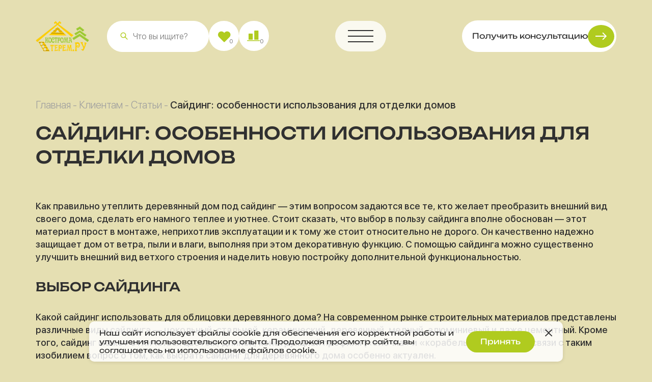

--- FILE ---
content_type: text/html; charset=UTF-8
request_url: https://kostromaterem.ru/sajding-osobennosti-ispolzovaniya-dlya-otdelki-domov/
body_size: 17916
content:
<!DOCTYPE html>
<html lang="ru">
	<head>
	<meta charset="UTF-8" />
	<base href="https://kostromaterem.ru/"/>
	<title>Сайдинг: особенности использования для отделки домов | Компания «Кострома Терем»</title>
	<meta name="description" content="Сайдинг: особенности использования для отделки домов. в г.Москве">
    <meta name="keywords" content="">
	<meta name="format-detection" content="telephone=no" />
	<meta http-equiv="X-UA-Compatible" content="IE=edge" />
	<meta name="viewport" content="width=device-width, initial-scale=1.0" />
	<link href="favicon.ico" rel="icon" type="image/x-icon"/>
	<link rel="icon" type="image/png" sizes="192x192" href="android-icon-192x192.png">
    <link rel="icon" type="image/png" sizes="32x32" href="favicon-32x32.png">
    <link rel="icon" type="image/png" sizes="96x96" href="favicon-96x96.png">
    <link rel="icon" type="image/png" sizes="16x16" href="favicon-16x16.png">
	<meta name="description" content="" />
	<!-- Open Graph  -->
	
		
	<meta property="og:type" content="business.business" />
	<meta property="og:title" content="Сайдинг: особенности использования для отделки домов | Компания «Кострома Терем»" />
	<meta property="og:description" content="" />
	<meta property="og:url" content="" />
	<meta property="og:image:width" content="1200" />
	<meta property="og:image:height" content="627" />
	<meta property="og:site_name" content="" />
	<meta property="og:locale" content="ru_RU" />
	<!-- Open Graph  -->
	<!-- Twitter -->
	<meta property="twitter:card" content="summary_large_image" />
	<meta property="twitter:title" content="" />
	<meta property="twitter:description" content="" />
	<meta property="twitter:site" content="" />
	<meta property="twitter:url" content="" />
	<!-- Twitter -->
	<!-- plugins -->
	
	<link rel="stylesheet" href="assets/templates/main/css/bootstrap.min.css" />
	<link rel="stylesheet" href="assets/templates/main/css/slick.css" />
	<link rel="stylesheet" href="assets/templates/main/css/jquery.fancybox.min.css" />
	<link rel="stylesheet" href="assets/templates/main/css/nouislider.min.css" />
	<!-- plugins -->
	<link rel="stylesheet" href="assets/templates/main/css/reset.css?ver=v1b2c26fe" />
	<link rel="stylesheet" href="assets/templates/main/css/style.css?ver=v1b2c26fe" />
	<link rel="stylesheet" href="assets/templates/main/css/custom.css?ver=v1b2c26fe" />
	

	<!-- Yandex.Metrika counter -->
	<script type="text/javascript">
	   (function(m,e,t,r,i,k,a){m[i]=m[i]||function(){(m[i].a=m[i].a||[]).push(arguments)};
	   m[i].l=1*new Date();
	   for (var j = 0; j < document.scripts.length; j++) {if (document.scripts[j].src === r) { return; }}
	   k=e.createElement(t),a=e.getElementsByTagName(t)[0],k.async=1,k.src=r,a.parentNode.insertBefore(k,a)})
	   (window, document, "script", "https://mc.yandex.ru/metrika/tag.js", "ym");

		ym(101139656, "init", {
			clickmap:true,
			trackLinks:true,
			accurateTrackBounce:true,
			webvisor:false
	   });
	</script>
	<noscript>
		<div>
			<img src="https://mc.yandex.ru/watch/101139656" style="position:absolute; left:-9999px;" alt=""/>
		</div>
	</noscript>
	<!-- /Yandex.Metrika counter -->
	
	<!-- Google Tag Manager -->
	<script>
		(function(w,d,s,l,i){w[l]=w[l]||[];w[l].push({'gtm.start':
		new Date().getTime(),event:'gtm.js'});var f=d.getElementsByTagName(s)[0],
		j=d.createElement(s),dl=l!='dataLayer'?'&l='+l:'';j.async=true;j.src=
		'https://www.googletagmanager.com/gtm.js?id='+i+dl;f.parentNode.insertBefore(j,f);
		})(window,document,'script','dataLayer','GTM-N944B6M3');
	</script>
	<!-- End Google Tag Manager -->
	<!-- Google Tag Manager (noscript) -->
	<noscript>
		<iframe src="https://www.googletagmanager.com/ns.html?id=GTM-N944B6M3" height="0" width="0" style="display:none;visibility:hidden"></iframe>
	</noscript>
	<!-- End Google Tag Manager (noscript) -->
	<script type="text/javascript" src="/assets/snippets/ajaxSearch/js/clearDefault/clearDefault.js"></script>
</head>
	<body id="top" class="page_second pid_105 id_481">
		<div class="wrapper">
			<header class="header ">
	<div class="container">
		<div class="header__wrapper">
			<div class="header__main d-flex align-items-center">
				<a href="/" class="header__logo">
					<picture>
						<source srcset="assets/templates/main/img/logo.webp" type="image/webp"><img src="assets/templates/main/img/logo.png" alt="Логотип">
					</picture>
				</a>
				<div class="header__actions d-sm-flex ml-md-0 ml-auto d-none">
					<div role="search" class="header__search d-md-block d-none">
						
<form id="ajaxSearch_form" action="poisk/" method="post">
    <fieldset>
    <input type="hidden" name="advsearch" value="oneword" />
    <label>
      <input id="ajaxSearch_input" class="cleardefault" type="text" name="search" value="Запрос для поиска..." onfocus="this.value=(this.value=='Запрос для поиска...')? '' : this.value ;" />
    </label>
    
        <label>
            <input id="ajaxSearch_submit" type="submit" class="icon-search" name="sub" value="Найти!" />
        </label>
    
    </fieldset>
</form>



						<span role="button" class="header__search-btn icon-search"></span>
						<input type="text" name="" class="header__search-input gosearch" placeholder="Что вы ищите?"  >
					</div>
					<a href="izbrannoe/" class="header__action icon-heart">
						<span class="header__action-quantity cntfav cntfav0">0</span>
					</a>
					<a href="sravnenie/" class="header__action icon-compare">
						<span class="header__action-quantity cntcom cntcom0">0</span>
					</a>

					


				</div>
				<span role="button" aria-label="Открыть меню" class="header__menu-btn icon-menu rounded">
					<span></span>
					<span></span>
					<span></span>
				</span>
				<div class="header__contacts d-xxl-flex d-none align-items-center">
					<a rel="noopener" target="_blank" href="https://wa.me/79109225525" class="header__whatsapp icon-whatsapp" ></a>
					<a rel="noopener" target="_blank" href="https://t.me/kostromaterem" class="header__whatsapp icon-telegram" ></a>
					<div class="header__contacts-block d-flex flex-md-column rounded">
						
						 <a rel="noopener" target="_blank" href="tel:89109225525" class="header__contacts-link">8 (910) 922-55-25</a> 
						<a rel="noopener" target="_blank" href="mailto:kostromaterem@yandex.ru" class="header__contacts-link sm-link">kostromaterem@yandex.ru</a>
					</div>
				</div>
				<a href="#frmrecall" data-fancybox class="header__contacts-feedback d-lg-flex d-none btn btn-primary icon-arrow"> Получить консультацию </a>
			</div>
			<div class="header__menu menu d-lg-flex justify-content-between rounded-sm">
				<nav class="menu__body">
					<ul class="menu__list d-flex flex-md-wrap flex-md-row flex-column">
						<li class="menu__item">
							<a href="/" class="menu__link">Главная</a>
						</li>
						<li class="menu__item">
							<a href="about/" class="menu__link">О компании</a>
						</li>
						<li class="menu__item">
							<span role="button" class="menu__link icon-chevron">Проекты</span>
							<ul class="submenu">
								<li class="submenu__item"><a href="katalog/doma-iz-profilirovannogo-brusa/" class="submenu__link">Дома из проф.бруса</a></li>
								<li class="submenu__item"><a href="katalog/doma-iz-ocilindrovannogo-brevna/" class="submenu__link">Дома из ОЦБ</a></li>
								<li class="submenu__item"><a href="katalog/doma-v-stile-barnhaus-i-a-frejm/" class="submenu__link">Дома барнхаус и А-фрейм</a></li>
								<li class="submenu__item"><a href="katalog/karkasnye-doma/" class="submenu__link">Каркасные дома</a></li>
								<li class="submenu__item"><a href="katalog/doma-iz-kleenogo-brusa/" class="submenu__link">Дома из клееного бруса</a></li>
							</ul>
						</li>
						<li class="menu__item">
							<a href="proizvodstvo/" class="menu__link">Производство</a>
						</li>
						<li class="menu__item">
							<span role="button" class="menu__link icon-chevron">Строительство</span>
							<ul class="submenu">
								<li class="submenu__item"><a href="proekt/" class="submenu__link">Выбор или создание проекта для частного дома из бруса или бревна</a></li>
								<li class="submenu__item"><a href="fundament/" class="submenu__link">Сооружение фундамента</a></li>
								<li class="submenu__item"><a href="domkomplekt/" class="submenu__link">Производство домокомплекта</a></li>
								<li class="submenu__item"><a href="sborka/" class="submenu__link">Сборка под усадку</a></li>
								<li class="submenu__item"><a href="usadka/" class="submenu__link">Усадка</a></li>
								<li class="submenu__item"><a href="otdelka/" class="submenu__link">Отделка</a></li>
								<li class="submenu__item"><a href="obrabotka-antiseptikom/" class="submenu__link">Обработка антисептиком</a></li>
								<li class="submenu__item"><a href="teplyj-ugol/" class="submenu__link">Теплый угол</a></li>
							</ul>
						</li>
						<li class="menu__item">
							<span role="button" class="menu__link icon-chevron">Материалы</span>
							<ul class="submenu">
								<li class="submenu__item"><a href="stroitelstvo/vybor/" class="submenu__link">Как выбрать материал</a></li>
								<li class="submenu__item"><a href="stroitelstvo/brus-estestvennoj-vlazhnosti/" class="submenu__link">Обычный брус</a></li>
								<li class="submenu__item"><a href="stroitelstvo/otsilindrovannoye-brevno/" class="submenu__link">Оцилиндрованное бревно</a></li>
								<li class="submenu__item"><a href="stroitelstvo/kleyenyy-brus/" class="submenu__link">Клееный брус</a></li>
								<li class="submenu__item"><a href="stroitelstvo/doma-iz-profilirovannogo-brusa/" class="submenu__link">Профилированный брус</a></li>
								<li class="submenu__item"><a href="stroitelstvo/doma-iz-suhogo-brusa/" class="submenu__link">Сухой провилированный брус</a></li>
								<li class="submenu__item"><a href="stroitelstvo/lentochnyj-fundament/" class="submenu__link">Ленточный фундамент</a></li>
								<li class="submenu__item"><a href="stroitelstvo/svajnyj-fundament/" class="submenu__link">Свайно-винтовой фундамент</a></li>
							</ul>
						</li>
						<li class="menu__item">
							<a href="faq/" class="menu__link">Вопросы-ответы</a>
						</li>
						<li class="menu__item">
							<a href="reviews/" class="menu__link">Отзывы</a>
						</li>
						<li class="menu__item">
							<span role="button" class="menu__link icon-chevron">Клиентам</span>
							<ul class="submenu">
								<li class="submenu__item"><a href="sales/" class="submenu__link">Акции</a></li>
								
								<li class="submenu__item"><a href="video/" class="submenu__link">Видео публикации</a></li>
								<li class="submenu__item"><a href="articles/" class="submenu__link">Статьи</a></li>
								<li class="submenu__item"><a href="slovar/" class="submenu__link">Словарь терминов</a></li>
								<li class="submenu__item"><a href="dogovor/" class="submenu__link">Типовой договор</a></li>
								<li class="submenu__item"><a href="kak-poluchit-kredit/" class="submenu__link">Как получить кредит</a></li>
								<li class="submenu__item"><a href="stroitelstvo-doma-s-ispolzovaniem-materinskogo-kapitala/" class="submenu__link">Материнский капитал</a></li>
								<li class="submenu__item"><a href="interesting/" class="submenu__link">Интересные статьи</a></li>
							</ul>
						</li>
						<li class="menu__item">
							<span role="button" class="menu__link icon-chevron">Галерея</span>
							<ul class="submenu">
								<li class="submenu__item"><a href="portfolio/doma/" class="submenu__link">Фоторепортажи со строительных объектов</a></li>
								<li class="submenu__item"><a href="portfolio/otdelochnye-raboty/" class="submenu__link">Отделка домов под ключ</a></li>
								<li class="submenu__item"><a href="portfolio/doma-iz-brusa/" class="submenu__link">Дома из бруса</a></li>
								<li class="submenu__item"><a href="portfolio/srubyi-domov/" class="submenu__link">Срубы домов</a></li>
								<li class="submenu__item"><a href="portfolio/bani/" class="submenu__link">Бани</a></li>
							</ul>
						</li>
						<li class="menu__item">
							<a href="contacts/" class="menu__link">Контакты</a>
						</li>
						<li class="menu__item mob">
							<a href="izbrannoe/" class="menu__link">Избранное</a>
						</li>
						<li class="menu__item mob">
							<a href="sravnenie/" class="menu__link">Сравнение</a>
						</li>
						<li class="menu__item mob">
							<div style="position:relative;display:flex;gap:15px;">
								<input type="text" name="" class="header__search-input gosearch2" placeholder="Что вы ищите?"  >
								<span role="button" class="header__search-btn icon-search gosearch2icon"></span>
							</div>
						</li>
					</ul>
				</nav>
				<div class="menu__contacts d-flex flex-column align-items-lg-end align-items-start mt-lg-0 mt-4">
					<div class="menu__contacts-row d-flex">
						<a rel="noopener"target="_blank" href="https://wa.me/79109225525" class="menu__contacts-whatsapp icon-whatsapp"></a>
						<a rel="noopener"target="_blank" href="https://t.me/kostromaterem" class="menu__contacts-whatsapp icon-telegram"></a>
						<a rel="noopener"target="_blank" href="tel:8 (910) 922-55-25" class="menu__contacts-link">8 (910) 922-55-25</a>
					</div>
					<a rel="noopener"target="_blank" href="mailto:kostromaterem@yandex.ru" class="menu__contacts-link">kostromaterem@yandex.ru</a>
				</div>
			</div>
		</div>
	</div>
</header>
			<main class="page">
				<nav class="breadcrumbs">
	<div class="container">
		<span class="B_crumbBox"><span class="B_firstCrumb"><a class="B_homeCrumb" href="/" title="Главная">Главная</a></span>  -  <a class="B_crumb" href="/customers/" title="Клиентам">Клиентам</a>  -  <a class="B_crumb" href="/articles/" title="Статьи">Статьи</a>  -  <span class="B_lastCrumb"><span class="B_currentCrumb">Сайдинг: особенности использования для отделки домов</span></span></span>
	</div>
</nav>
				<div class="container">
					<div class="product-card__header">
						<h1 class="product-card__title title">Сайдинг: особенности использования для отделки домов</h1>
					</div>
					<div class="iscontent">
						<p>Как правильно утеплить деревянный дом под сайдинг — этим вопросом задаются все те, кто желает преобразить внешний вид своего дома, сделать его намного теплее и уютнее. Стоит сказать, что выбор в пользу сайдинга вполне обоснован — этот материал прост в монтаже, неприхотлив эксплуатации и к тому же стоит относительно не дорого. Он качественно надежно защищает дом от ветра, пыли и влаги, выполняя при этом декоративную функцию. С помощью сайдинга можно существенно улучшить внешний вид ветхого строения и наделить новую постройку дополнительной функциональностью.</p>
<h3>Выбор сайдинга</h3>
<p>Какой сайдинг использовать для облицовки деревянного дома? На современном рынке строительных материалов представлены различные виды сайдинга — цокольный, стальной, керамический, деревянный, медный, алюминиевый и даже цементный. Кроме того, сайдинг может отличаться цветом, длиной, конструкцией профиля («елочка» и «корабельная доска»). В связи с таким изобилием вопрос о том, как выбрать сайдинг для деревянного дома особенно актуален.</p>
<div class="row isphotos">
	<div class="col-md-6">
	<a href="assets/images/second/articles/063/001_1.jpg" data-fancybox="rel" data-caption="">
		<img src="assets/cache/images/second/articles/063/001_1-600x450-a42b58de.jpg" title="" alt="">
	</a>
</div><div class="col-md-6">
	<a href="assets/images/second/articles/063/002.jpg" data-fancybox="rel" data-caption="">
		<img src="assets/cache/images/second/articles/063/002-600x450-a42b58de.jpg" title="" alt="">
	</a>
</div>
</div>
<p>Использование того или иного вида сайдинга в первую очередь обусловлено типом постройки. Варианты из керамики, металла и бетона чаще всего используют при оформлении производственных и иных типов нежилых построек.</p>
<p>Если же речь идет о жилых домах, в таком случае наилучшим вариантом с точки зрения эстетики и функциональности является виниловый сайдинг, используемый в комбинации с его цокольным вариантом. Конструктивно такие панели состоят из двух слоев, один из которых обеспечивает защиту кирпичной кладки и деревянной части дома, а другой — отвечает за сохранность физических свойств и эстетику материала. Вариант такой облицовки характеризуется целым рядом положительных качеств:</p>
<ul>
<li>высокая устойчивость к процессам гниения и коррозии;</li>
<li>возможность использовать на любых поверхностях;</li>
<li>неприхотливость в эксплуатации и отсутствие необходимости в дополнительном уходе;</li>
<li>возможность создания оригинального дизайна за счет использования сайдинга, имитирующего фактуру различных материалов;</li>
<li>хорошая вентиляция дома;</li>
<li>срок службы более 50 лет.</li>
</ul>
<h3>Особенности облицовки деревянных домов сайдингом</h3>
<p>Разобраться в том, как обшить деревянный дом сайдингом своими руками, не составляет никакого труда — технология монтажа достаточно проста и проводится всего в несколько этапов:</p>
<ul>
<li>установка крепежного каркаса,</li>
<li>укладка утеплителя между подготовленными распорками,</li>
<li>непосредственно монтаж сайдинга.</li>
</ul>
<p>Использовать обрешетку под сайдинг имеет смысл даже в том случае, если стены абсолютно ровные. Дело в том, что эта конструкция создает вентиляционный зазор, который заметно улучшит звуко- и теплоизоляцию вашего дома.</p>
<div class="row isphotos">
	<div class="col-md-6">
	<a href="assets/images/second/articles/063/003.jpg" data-fancybox="rel" data-caption="">
		<img src="assets/cache/images/second/articles/063/003-600x450-14c4310d.jpg" title="" alt="">
	</a>
</div><div class="col-md-6">
	<a href="assets/images/second/articles/063/004.jpg" data-fancybox="rel" data-caption="">
		<img src="assets/cache/images/second/articles/063/004-600x450-14c4310d.jpg" title="" alt="">
	</a>
</div>
</div>
<p>Важно помнить, что красота и функциональность облицовки сайдингом во многом зависит от ловкости ваших рук и от того, насколько точно соблюдается технология монтажа. Если вы сомневаетесь в своих силах, в таком случае эту работу лучше доверить специалистам, которые смогут гарантировать вам желаемый результат.</p>
<div class="row isphotos">
	<div class="col-md-6">
	<a href="assets/images/second/articles/063/005.jpg" data-fancybox="rel" data-caption="">
		<img src="assets/cache/images/second/articles/063/005-600x450-bae730a7.jpg" title="" alt="">
	</a>
</div>
</div>
					</div>
				</div>
				<section class="benefits">
	<div class="container">
		<div class="row">
			<div class="col-xl-8">
				<div class="benefits__cards">
					<div class="row">
						<div class="col-xl-4 col-md-6">
							<div class="benefits__card d-flex flex-column h-100 rounded-md">
								<div class="benefits__card-icon">
									<img src="assets/templates/main/img/icons/options.svg" alt="Иконка">
								</div>
								<div class="benefits__card-text"> Собственное производство полного&nbsp;цикла </div>
							</div>
						</div>
						<div class="col-xl-4 col-md-6">
							<div class="benefits__card d-flex flex-column h-100 rounded-md">
								<div class="benefits__card-icon">
									<img src="assets/templates/main/img/icons/worker.svg" alt="Иконка">
								</div>
								<div class="benefits__card-text"> Квалифицированные бригады <br class="d-sm-block d-none"> мастеров </div>
							</div>
						</div>
						<div class="col-xl-4 col-md-6">
							<div class="benefits__card d-flex flex-column h-100 rounded-md">
								<div class="benefits__card-icon">
									<img src="assets/templates/main/img/icons/air-conditioner.svg" alt="Иконка">
								</div>
								<div class="benefits__card-text"> Строим <br class="d-sm-block d-none"> под ключ <br> круглый&nbsp;год </div>
							</div>
						</div>
						<div class="col-xl-5 col-md-6">
							<div class="benefits__card d-flex flex-column h-100 rounded-md">
								<div class="benefits__card-icon">
									<img src="assets/templates/main/img/icons/research-center.svg" alt="Иконка">
								</div>
								<div class="benefits__card-text"> Используем новейшие <br> технологии в строительстве с&nbsp;соблюдением традиций </div>
							</div>
						</div>
						<div class="col-xl-4 col-md-6">
							<div class="benefits__card d-flex flex-column h-100 rounded-md">
								<div class="benefits__card-icon">
									<img src="assets/templates/main/img/icons/environmental.svg" alt="Иконка">
								</div>
								<div class="benefits__card-text"> Проектирование, индивидуальный подход к&nbsp;заказчику </div>
							</div>
						</div>
						<div class="col-xl-3 col-md-6">
							<div class="benefits__card d-flex flex-column h-100 rounded-md">
								<div class="benefits__card-icon">
									<img src="assets/templates/main/img/icons/wealth.svg" alt="Иконка">
								</div>
								<div class="benefits__card-text"> Гарантия качества </div>
							</div>
						</div>
					</div>
				</div>
			</div>
			<div class="col-xl-4 d-sm-block">
				<div class="benefits__image">
					<a href="proizvodstvo/">
						<img src="assets/images/second/proizvodstvo/003.jpg" class="rounded-md" alt="Лесозаготовительная техника">
						<span>
							<span>Наше <br>производство</span>
							<span>Смотреть</span>
						</span>
					</a>
				</div>
			</div>
		</div>
	</div>
</section>
<div class="nums">
	<div class="container">
		<div class="nums__cards d-flex justify-content-between flex-md-nowrap flex-wrap">
			<div class="nums__card d-flex">
				<div class="nums__card-value">25</div>
				<div class="nums__card-column">
					<div class="nums__card-title"> лет на рынке </div>
					<div class="nums__card-desc"> С 1999 года возводим дома для&nbsp;наших клиентов </div>
				</div>
			</div>
			<div class="nums__card d-flex">
				<div class="nums__card-value">>970</div>
				<div class="nums__card-column">
					<div class="nums__card-title"> объектов построено </div>
					<div class="nums__card-desc"> Каждый месяц мы вводим в эксплуатацию новые дома </div>
				</div>
			</div>
			<div class="nums__card d-flex">
				<div class="nums__card-value">>50</div>
				<div class="nums__card-column">
					<div class="nums__card-title"> сотрудников </div>
					<div class="nums__card-desc"> Только лучшие талантливые кадры, которых цени </div>
				</div>
			</div>
			<div class="nums__card d-flex">
				<div class="nums__card-value">4</div>
				<div class="nums__card-column">
					<div class="nums__card-title"> направления </div>
					<div class="nums__card-desc"> Наши проекты - лицо и визитная карточка на рынке ИЖС </div>
				</div>
			</div>
		</div>
	</div>
</div>
			</main>
			<footer class="footer">
	<div class="container">
		<div class="footer__feedback d-lg-flex align-items-lg-end" id="frmrecall2">
			<div class="footer__feedback-main">
				<h2 class="footer__feedback-title title"> Закажите <span class="goleft">обратный звонок</span>
				</h2>
				<p class="footer__feedback-subtitle">и&nbsp;наш специалист перезвонит Вам&nbsp;в течение 15 минут и ответит на все интересующие вопросы</p>
				<div role="form" class="footer__form d-flex flex-column">
					<div class="form-wrapper icon-user">
						<input type="text" name="name" class="form-control f_3001" placeholder="Ваше имя">
					</div>
					<div class="form-wrapper icon-mobile">
						<input type="text" name="tel" class="form-control f_3002 telmask" placeholder="+7(___)-___-__-__">
					</div>
					<span role="button" class="btn btn-secondary text-center icon-arrow but"> Заказать звонок </span>
					<div class="footer__form-privacy text-left answ"> Нажимая кнопку «Заказать обратный звонок», Вы соглашаетесь с <a href="/private-policy/" target="_blank" >политикой обработки персональных данных.</a> </div>
				</div>
			</div>
			<div class="footer__feedback-image ">
				<picture>
					<source srcset="assets/templates/main/img/feedback.webp" type="image/webp"><img src="assets/templates/main/img/feedback.png" alt="Изображение дома">
				</picture>
			</div>
		</div>
		<div class="footer__contacts d-flex flex-lg-row flex-column">
			<div class="footer__contacts-caption caption" data-src="#frmshema" data-fancybox>[ Контакты ]</div>
			<div class="footer__contacts-body">
				<div class="row">
					<div class="col-xxl-3 col-lg-6">
						<div class="footer__card d-flex flex-column rounded-md">
							<div class="footer__card-name"> Сесин Евгений Владимирович </div>
							<a rel="noopener" target="_blank" href="tel:89103731880" class="footer__card-link">8 (910) 373 18 80</a>
							<div class="footer__card-worktime mt-auto">(с 9.00 до 21.00 без выходных)</div>
						</div>
					</div>
					<div class="col-xxl-3 col-lg-6">
						<div class="footer__card d-flex flex-column rounded-md">
							<div class="footer__card-name"> Пантелеев Алексей Алексеевич </div>
							<a rel="noopener" target="_blank" href="tel:89109225525" class="footer__card-link">8 (910) 922 55 25</a>
							<div class="footer__card-worktime mt-auto">(с 9.00 до 21.00 без выходных)</div>
						</div>
					</div>
					<div class="col-xxl-3 col-lg-6">
						<div class="footer__card d-flex flex-column rounded-md">
							<div class="footer__card-caption"> Юридический и фактический адрес </div>
							<address class="footer__card-address">Костромская область, <br> г. Чухлома, ул. Доктора Малыгина д.7</address>
						</div>
					</div>
					<div class="col-xxl-3 col-lg-6">
						<div class="footer__card d-flex flex-column rounded-md">
							<div class="footer__card-caption"> Офис в Москве </div>
							<address class="footer__card-address">123423, Москва, ул. Народного ополчения, д. 34, стр. 1</address>
						</div>
					</div>
				</div>
			</div>
		</div>
		<div class="footer__bottom d-flex flex-lg-row flex-column">
			<div class="footer__column">
				<a href="/" class="footer__logo">
					<picture>
						<source srcset="assets/templates/main/img/logo.webp" type="image/webp"><img src="assets/templates/main/img/logo.png" alt="Логотип">
					</picture>
				</a>
				<a rel="noopener" href="https://bobers.ru/" target="_blank" class="footer__prod">
					<img src="assets/templates/main/img/bobry.svg" alt="Бобры">
				</a>
			</div>
			<div class="row">
				<div class="col-lg-6 col-12">
					<div class="footer__menu d-flex flex-column align-content-lg-stretch align-items-center">
						<div class="footer__menu-caption">Строительство</div>
						<nav class="footer__menu-nav">
							<ul class="footer__menu-list row">
								<li class="footer__menu-item col-xxl-6 col-12"><a href="proekt/proektirovanie/" class="footer__menu-link">Проектирование дома</a></li>
								<li class="footer__menu-item col-xxl-6 col-12"><a href="usadka/" class="footer__menu-link">Усадка</a></li>
								<li class="footer__menu-item col-xxl-6 col-12"><a href="fundament/" class="footer__menu-link">Сооружение фундамента</a></li>
								<li class="footer__menu-item col-xxl-6 col-12"><a href="otdelka/" class="footer__menu-link">Отделка</a></li>
								<li class="footer__menu-item col-xxl-6 col-12"><a href="domkomplekt/" class="footer__menu-link">Производство домкомплекта</a></li>
								<li class="footer__menu-item col-xxl-6 col-12"><a href="obrabotka-antiseptikom/" class="footer__menu-link">Обработка антисептиком</a></li>
								<li class="footer__menu-item col-xxl-6 col-12"><a href="sborka/" class="footer__menu-link">Сборка под усадку</a></li>
								<li class="footer__menu-item col-xxl-6 col-12"><a href="teplyj-ugol/" class="footer__menu-link">Теплый угол</a></li>
							</ul>
						</nav>
					</div>
				</div>
				<div class="col-lg-3 col-md-6">
					<div class="footer__menu d-flex flex-column align-content-lg-stretch align-items-center">
						<div class="footer__menu-caption">Компания</div>
						<nav class="footer__menu-nav">
							<ul class="footer__menu-list row">
								<li class="footer__menu-item col-12"><a href="stroitelstvo/" class="footer__menu-link">Материалы</a></li>
								<li class="footer__menu-item col-12"><a href="reviews/" class="footer__menu-link">Отзывы</a></li>
								<li class="footer__menu-item col-12"><a href="customers/" class="footer__menu-link">Клиентам </a></li>
								<li class="footer__menu-item col-12"><a href="contacts/" class="footer__menu-link">Контакты</a></li>
							</ul>
						</nav>
					</div>
				</div>
				<div class="col-lg-3 col-md-6">
					<div class="footer__menu d-flex flex-column align-content-lg-stretch align-items-center">
						<div class="footer__menu-caption">Соц. сети</div>
						<div class="footer__socials socials ">
							<a rel="noopener" target="_blank" href="https://wa.me/79109225525" class="socials__item icon-whatsapp"></a>
							<a rel="noopener" target="_blank" href="https://t.me/kostromaterem" class="socials__item icon-telegram"></a>
							<a rel="noopener" target="_blank" href="https://www.instagram.com/kostromaterem/" class="socials__item icon-instagram"></a>
							<a rel="noopener" target="_blank" href="https://www.youtube.com/@user-ej6dl5ir2c" class="socials__item icon-youtube"></a>
						</div>
						<span class="footer__menu-rate">
<!-- КОД СНИПЕТ ВЫДАЧИ ЯНДЕКС -->
						</span>
					</div>
				</div>
			</div>
		</div>
	</div>
</footer>


			<div class="isqviz frmmodal" style="display:none" id="isqviz">
	<div class="quiz-block" id="qviz">
		<div class="content active">
			<div class="step isstep">
				Шаг 1 из 7
			</div>
			<div class="name">
				Выберите материал
			</div>
			<div class="prog">
				<p>0%</p>
				<span style="width: 0%;"></span>
			</div>
			<div class="flex">
				<input type="radio" class="radio" id="r101" name="r1">
				<label for="r101">
					<span class="img"><img src="/assets/images/qviz/101.jpg" title="" alt=""></span>
					<span class="text">Профилированный брус</span>
				</label>
				<input type="radio" class="radio" id="r102" name="r1">
				<label for="r102">
					<span class="img"><img src="/assets/images/qviz/102.jpg" title="" alt=""></span>
					<span class="text">Оцилиндрованное бревно</span>
				</label>
				<input type="radio" class="radio" id="r103" name="r1">
				<label for="r103">
					<span class="img"><img src="/assets/images/qviz/103.jpg" title="" alt=""></span>
					<span class="text">Каркас</span>
				</label>
				<input type="radio" class="radio" id="r104" name="r1">
				<label for="r104">
					<span class="img"><img src="/assets/images/qviz/104.jpg" title="" alt=""></span>
					<span class="text">Клееный брус</span>
				</label>		
			</div>
			<div class="buttons">
				<span class="btn btn-secondary btn-sm icon-arrow next">Далее</span>
			</div>
		</div>
		<div class="content">
			<div class="step isstep">
				Шаг 2 из 7
			</div>
			<div class="name">
				Выберите размеры дома
			</div>
			<div class="prog">
				<p>17%</p>
				<span style="width: 17%;"></span>
			</div>
			<div class="flex">
				<input type="radio" class="radio" id="r201" name="r2">
				<label for="r201" class="small"><span class="text">6x4</span></label>
				<input type="radio" class="radio" id="r202" name="r2">
				<label for="r202" class="small"><span class="text">6x6</span></label>
				<input type="radio" class="radio" id="r203" name="r2">
				<label for="r203" class="small"><span class="text">7x5</span></label>
				<input type="radio" class="radio" id="r204" name="r2">
				<label for="r204" class="small"><span class="text">7x7</span></label>
				<input type="radio" class="radio" id="r205" name="r2">
				<label for="r205" class="small"><span class="text">8x6</span></label>
				<input type="radio" class="radio" id="r206" name="r2">
				<label for="r206" class="small"><span class="text">8x8</span></label>
				<input type="radio" class="radio" id="r207" name="r2">
				<label for="r207" class="small"><span class="text">9x7</span></label>
				<input type="radio" class="radio" id="r208" name="r2">
				<label for="r208" class="small"><span class="text">9x9</span></label>
				<input type="radio" class="radio" id="r209" name="r2">
				<label for="r209" class="small"><span class="text">10x8</span></label>
				<input type="radio" class="radio" id="r210" name="r2">
				<label for="r210" class="small"><span class="text">10x10</span></label>
				<input type="radio" class="radio" id="r211" name="r2">
				<input type="text" class="cust" placeholder="Свой размер" />	
			</div>
			<div class="buttons">
				<span class="btn btn-secondary btn-sm icon-arrow prev pen">Назад</span>
				<span class="btn btn-secondary btn-sm icon-arrow next">Далее</span>
			</div>
		</div>
		<div class="content">
			<div class="step isstep">
				Шаг 3 из 7
			</div>
			<div class="name">
				Выберите этажность
			</div>
			<div class="prog">
				<p>34%</p>
				<span style="width: 34%;"></span>
			</div>
			<div class="flex">
				<input type="radio" class="radio" id="r301" name="r3">
				<label for="r301" class="small small2">
					<span class="text">1 этаж</span>
				</label>
				<input type="radio" class="radio" id="r302" name="r3">
				<label for="r302" class="small small2">
					<span class="text">1 + мансарда</span>
				</label>
				<input type="radio" class="radio" id="r303" name="r3">
				<label for="r303" class="small small2">
					<span class="text">1.5 этажа</span>
				</label>
				<input type="radio" class="radio" id="r304" name="r3">
				<label for="r304" class="small small2">
					<span class="text">2 этажа</span>
				</label>		
			</div>
			<div class="buttons">
				<span class="btn btn-secondary btn-sm icon-arrow prev pen">Назад</span>
				<span class="btn btn-secondary btn-sm icon-arrow next">Далее</span>
			</div>
		</div>
		<div class="content">
			<div class="step isstep">
				Шаг 4 из 7
			</div>
			<div class="name">
				Выберите фундамент
			</div>
			<div class="prog">
				<p>51%</p>
				<span style="width: 51%;"></span>
			</div>
			<div class="flex">
				<input type="radio" class="radio" id="r401" name="r4">
				<label for="r401">
					<span class="img"><img src="/assets/images/qviz/401.jpg" title="" alt=""></span>
					<span class="text">Винтовые сваи</span>
				</label>	
				<input type="radio" class="radio" id="r402" name="r4">
				<label for="r402">
					<span class="img"><img src="/assets/images/qviz/402.jpg" title="" alt=""></span>
					<span class="text">Забивные ЖБ сваи</span>
				</label>	
				<input type="radio" class="radio" id="r403" name="r4">
				<label for="r403">
					<span class="img"><img src="/assets/images/qviz/403.jpg" title="" alt=""></span>
					<span class="text">Ленточный фундамент</span>
				</label>	
				<input type="radio" class="radio" id="r404" name="r4">
				<label for="r404">
					<span class="img"><img src="/assets/images/qviz/404.jpg" title="" alt=""></span>
					<span class="text">Монолитная плита</span>
				</label>	
				<input type="radio" class="radio" id="r405" name="r4">
				<input type="text" class="cust" placeholder="Укажите свой вариант" />			
			</div>
			<div class="buttons">
				<span class="btn btn-secondary btn-sm icon-arrow prev pen">Назад</span>
				<span class="btn btn-secondary btn-sm icon-arrow next">Далее</span>
			</div>
		</div>
		<div class="content">
			<div class="step isstep">
				Шаг 5 из 7
			</div>
			<div class="name">
				Выберите тип кровли
			</div>
			<div class="prog">
				<p>68%</p>
				<span style="width: 68%;"></span>
			</div>
			<div class="flex">
				<input type="radio" class="radio" id="r501" name="r5">
				<label for="r501">
					<span class="img"><img src="/assets/images/qviz/501.jpg" title="" alt=""></span>
					<span class="text">Ондулин</span>
				</label>	
				<input type="radio" class="radio" id="r502" name="r5">
				<label for="r502">
					<span class="img"><img src="/assets/images/qviz/502.jpg" title="" alt=""></span>
					<span class="text">Металлочерепица</span>
				</label>	
				<input type="radio" class="radio" id="r503" name="r5">
				<label for="r503">
					<span class="img"><img src="/assets/images/qviz/503.jpg" title="" alt=""></span>
					<span class="text">Мягкая кровля</span>
				</label>	
				<input type="radio" class="radio" id="r504" name="r5">
				<label for="r504">
					<span class="img"><img src="/assets/images/qviz/504.jpg" title="" alt=""></span>
					<span class="text">Временная кровля</span>
				</label>			
			</div>
			<div class="buttons">
				<span class="btn btn-secondary btn-sm icon-arrow prev pen">Назад</span>
				<span class="btn btn-secondary btn-sm icon-arrow next">Далее</span>
			</div>
		</div>
		<div class="content">
			<div class="step isstep">
				Шаг 6 из 7
			</div>
			<div class="name">
				Укажите адрес доставки
			</div>
			<div class="prog">
				<p>85%</p>
				<span style="width: 85%;"></span>
			</div>
			<div class="flex">	
				<input type="radio" checked class="radio" id="r605" name="r6">
				<input type="text" class="cust" placeholder="Введите адрес" />	
			</div>
			<div class="buttons">
				<span class="btn btn-secondary btn-sm icon-arrow prev pen">Назад</span>
				<span class="btn btn-secondary btn-sm icon-arrow next">Далее</span>
			</div>
		</div>
		<div class="content">
			<div class="step">
				Расчёт готов
			</div>
			<div class="name">
				Как с Вами связаться?
			</div>
			<div class="prog">
				<p>100%</p>
				<span style="width: 100%;"></span>
			</div>
			<div class="flex">
				<div class="qfrm">
					<div class="form-wrapper icon-user">
						<input type="text" name="name" class="form-control f_9001" placeholder="Ваше имя">
					</div>
					<div class="form-wrapper icon-mobile">
						<input type="tel" name="tel" class="form-control f_9002 telmask" placeholder="Телефон">
					</div>
					<div class="form-wrapper icon-email">
						<input type="email" name="email" class="form-control f_9004" placeholder="E-mail">
					</div>
					<div class="channel">
	<div class="cname">Выберите удобный канал связи</div>
	<div class="flex">
		<div class="item active">
			<span class="icon">
				<svg width="24" height="24" version="1.1" xmlns="http://www.w3.org/2000/svg" xmlns:xlink="http://www.w3.org/1999/xlink" x="0px" y="0px" viewBox="0 0 512.303 512.303" style="enable-background:new 0 0 512.303 512.303;" xml:space="preserve">
					<path style="fill:#4CAF50;" d="M256.014,0.134C114.629,0.164,0.038,114.804,0.068,256.189c0.01,48.957,14.059,96.884,40.479,138.1 L0.718,497.628c-2.121,5.496,0.615,11.671,6.111,13.792c1.229,0.474,2.534,0.717,3.851,0.715c1.222,0.006,2.435-0.203,3.584-0.619 l106.667-38.08c120.012,74.745,277.894,38.048,352.638-81.965s38.048-277.894-81.965-352.638 C350.922,13.495,303.943,0.087,256.014,0.134z"/>
					<path style="fill:#FAFAFA;" d="M378.062,299.889c0,0-26.133-12.8-42.496-21.333c-18.517-9.536-40.277,8.32-50.517,18.475 c-15.937-6.122-30.493-15.362-42.816-27.179c-11.819-12.321-21.059-26.877-27.179-42.816c10.155-10.261,27.968-32,18.475-50.517 c-8.427-16.384-21.333-42.496-21.333-42.517c-1.811-3.594-5.49-5.863-9.515-5.867h-21.333c-31.068,5.366-53.657,32.474-53.333,64 c0,33.493,40.085,97.835,67.115,124.885s91.371,67.115,124.885,67.115c31.526,0.324,58.634-22.266,64-53.333v-21.333 C384.018,305.401,381.71,301.686,378.062,299.889z"/>
				</svg>
			</span>
			<span class="iname">WhatsApp</span>
		</div>
		<div class="item">
			<span class="icon">
				<svg enable-background="new 0 0 100 100" width="24" height="24" version="1.1" viewBox="0 0 100 100" xml:space="preserve" xmlns="http://www.w3.org/2000/svg" xmlns:xlink="http://www.w3.org/1999/xlink">
					<path d="M50,3.84C24.506,3.84,3.84,24.506,3.84,50S24.506,96.16,50,96.16S96.16,75.494,96.16,50S75.494,3.84,50,3.84  z M74.808,67.517c-1.97,1.232-9.975,1.599-11.913,0.191c-1.063-0.772-2.035-1.738-2.958-2.658c-0.646-0.643-1.379-0.955-1.934-1.653  c-0.453-0.571-0.764-1.245-1.241-1.809c-0.805-0.946-2.044-1.751-3.024-0.595c-1.476,1.739,0.232,5.154-1.736,6.453  c-0.66,0.436-1.326,0.562-2.151,0.5l-1.827,0.083c-1.073,0.021-2.773,0.031-3.994-0.189c-1.362-0.246-2.487-0.99-3.719-1.536  c-2.338-1.037-4.565-2.45-6.26-4.407c-4.613-5.33-10.809-12.66-13.216-19.361c-0.495-1.377-1.803-4.104-0.563-5.285  c1.686-1.225,9.961-1.57,11.252,0.324c0.524,0.77,0.855,1.896,1.226,2.769c0.462,1.088,0.712,2.113,1.434,3.076  c0.639,0.854,1.11,1.713,1.604,2.649c0.555,1.051,1.079,2.059,1.754,3.026c0.458,0.658,1.669,1.967,2.434,2.064  c1.868,0.239,1.752-4.3,1.613-5.408c-0.133-1.068-0.167-2.201-0.132-3.284c0.03-0.924,0.113-2.226-0.434-2.98  c-0.892-1.23-2.879-0.31-3.034-1.963c0.328-0.469,0.259-0.885,2.45-1.607c1.726-0.567,2.841-0.549,3.979-0.458  c2.32,0.186,4.78-0.442,7.02,0.31c2.14,0.721,1.809,3.762,1.737,5.584c-0.097,2.487,0.007,4.915,0,7.44  c-0.003,1.149-0.049,2.268,1.353,2.174c1.314-0.087,1.448-1.193,2.075-2.105c0.872-1.272,1.673-2.562,2.561-3.829  c1.197-1.713,1.559-3.638,2.686-5.393c0.403-0.627,0.75-1.963,1.371-2.459c0.47-0.377,1.363-0.18,1.932-0.18h1.353  c1.035,0,2.091-0.008,3.155,0.029c1.532,0.053,3.248-0.299,4.767-0.084c6.555,0.925-8.239,14.938-7.469,17.44  c0.532,1.728,3.907,3.659,5.125,5.074C73.701,61.345,78.679,65.092,74.808,67.517z" fill="#4C75A3"/>
				</svg>
			</span>
			<span class="iname">Вконтакте</span>
		</div>
		<div class="item">
			<span class="icon">
				<svg width="24" height="24" viewBox="0 0 48 48" fill="none" xmlns="http://www.w3.org/2000/svg">
					<path d="M24 48C37.2548 48 48 37.2548 48 24C48 10.7452 37.2548 0 24 0C10.7452 0 0 10.7452 0 24C0 37.2548 10.7452 48 24 48Z" fill="#37AEE2"/>
					<path d="M8.93822 25.174C11.7438 23.6286 14.8756 22.3388 17.8018 21.0424C22.836 18.919 27.8902 16.8324 32.9954 14.8898C33.9887 14.5588 35.7734 14.2351 35.9484 15.7071C35.8526 17.7907 35.4584 19.8621 35.188 21.9335C34.5017 26.4887 33.7085 31.0283 32.935 35.5685C32.6685 37.0808 30.774 37.8637 29.5618 36.8959C26.6486 34.9281 23.713 32.9795 20.837 30.9661C19.8949 30.0088 20.7685 28.6341 21.6099 27.9505C24.0093 25.5859 26.5539 23.5769 28.8279 21.0901C29.4413 19.6088 27.6289 20.8572 27.0311 21.2397C23.7463 23.5033 20.5419 25.9051 17.0787 27.8945C15.3097 28.8683 13.2479 28.0361 11.4797 27.4927C9.89428 26.8363 7.57106 26.175 8.93806 25.1741L8.93822 25.174Z" fill="white"/>
				</svg>

			</span>
			<span class="iname">Telegram</span>
		</div>
		<div class="item">
			<span class="icon">
				<svg xmlns="http://www.w3.org/2000/svg" xmlns:xlink="http://www.w3.org/1999/xlink" version="1.1" x="0px" y="0px" width="24" height="24" viewBox="0 0 512 512" style="enable-background:new 0 0 512 512;" xml:space="preserve">
					<g>
						<path fill="#303030" d="M448,64H64C28.656,64,0,92.656,0,128v256c0,35.344,28.656,64,64,64h384c35.344,0,64-28.656,64-64V128   C512,92.656,483.344,64,448,64z M342.656,234.781l135.469-116.094c0.938,3,1.875,6,1.875,9.313v256   c0,2.219-0.844,4.188-1.281,6.281L342.656,234.781z M448,96c2.125,0,4,0.813,6,1.219L256,266.938L58,97.219   C60,96.813,61.875,96,64,96H448z M33.266,390.25C32.828,388.156,32,386.219,32,384V128c0-3.313,0.953-6.313,1.891-9.313   L169.313,234.75L33.266,390.25z M64,416c-3.234,0-6.172-0.938-9.125-1.844l138.75-158.563l51.969,44.531   C248.578,302.719,252.297,304,256,304s7.422-1.281,10.406-3.875l51.969-44.531l138.75,158.563C454.188,415.062,451.25,416,448,416   H64z"/>
					</g>
				</svg>
			</span>
			<span class="iname">Почта</span>
		</div>
		<div class="item">
			<span class="icon">
				<svg width="24" height="24" xmlns="http://www.w3.org/2000/svg" viewBox="0 0 24 24"><defs><style>.cls-1{fill:#fff;opacity:0;}.cls-2{fill:#303030;}</style></defs><title>phone-call</title><g data-name="Layer 2"><g><g data-name="phone-call"><rect class="cls-1" width="24" height="24"/><path class="cls-2" d="M13,8a3,3,0,0,1,3,3,1,1,0,0,0,2,0,5,5,0,0,0-5-5,1,1,0,0,0,0,2Z"/><path class="cls-2" d="M13,4a7,7,0,0,1,7,7,1,1,0,0,0,2,0,9,9,0,0,0-9-9,1,1,0,0,0,0,2Z"/><path class="cls-2" d="M21.75,15.91a1,1,0,0,0-.72-.65l-6-1.37a1,1,0,0,0-.92.26c-.14.13-.15.14-.8,1.38a9.91,9.91,0,0,1-4.87-4.89C9.71,10,9.72,10,9.85,9.85a1,1,0,0,0,.26-.92L8.74,3a1,1,0,0,0-.65-.72,3.79,3.79,0,0,0-.72-.18A3.94,3.94,0,0,0,6.6,2,4.6,4.6,0,0,0,2,6.6,15.42,15.42,0,0,0,17.4,22,4.6,4.6,0,0,0,22,17.4a4.77,4.77,0,0,0-.06-.76A4.34,4.34,0,0,0,21.75,15.91Z"/></g></g></g></svg>
			</span>
			<span class="iname">Телефон</span>
		</div>
	</div>
</div>
					<div class="buttons">
						<span class="btn btn-secondary btn-sm icon-arrow last">Отправить</span>
					</div>
					<div class="answ">заявка ещё не отправлена</div>
				</div>
			</div>
		</div>
	</div>
</div>

<div class="frmmodal" id="frmshema" style="display:none">
	<h3>Схема работы</h3>

	<div class="msheme">
		<div class="item">
			<div class="numb">01</div>
			<div class="img"><img src="/assets/images/sheme/scheme1.png" alt=""></div>
			<div class="desc">
				<span>Оформление заявки</span>
				Вы оставляете заявку на нашем сайте или звоните по номеру <a href="tel:8 (910) 922-55-25">8 (910) 922 55 25</a>
			</div>
		</div>
		<div class="item">
			<div class="numb">02</div>
			<div class="img"><img src="/assets/images/sheme/scheme2.png" alt=""></div>
			<div class="desc">
				<span>Составление предложения</span>
				Подготавливаем предложение и направляем его Вам
			</div>
		</div>
		<div class="item">
			<div class="numb">03</div>
			<div class="img"><img src="/assets/images/sheme/scheme3.png" alt=""></div>
			<div class="desc">
				<span>Согласование изменений</span>
				Вносим в проект какие-либо изменения, если они необходимы
			</div>
		</div>
		<div class="item">
			<div class="numb">04</div>
			<div class="img"><img src="/assets/images/sheme/scheme4.png" alt=""></div>
			<div class="desc">
				<span>Бесплатный выезд на Ваш участок</span>
				Приезжаем и осматриваем участок на возможность подъезда техники
			</div>
		</div>
		<div class="item">
			<div class="numb">05</div>
			<div class="img"><img src="/assets/images/sheme/scheme5.png" alt=""></div>
			<div class="desc">
				<span>Подписание договора</span>
				Подписываем договор для начала работ
			</div>
		</div>
		<div class="item">
			<div class="numb">06</div>
			<div class="img"><img src="/assets/images/sheme/scheme6.png" alt=""></div>
			<div class="desc">
				<span>Возведение фундамента</span>
				Возводим фундамент на Вашем участке
			</div>
		</div>
		<div class="item">
			<div class="numb">07</div>
			<div class="img"><img src="/assets/images/sheme/scheme7.png" alt=""></div>
			<div class="desc">
				<span>Производство материала</span>
				В течение нескольких дней материал изготавливается на нашем производстве в Костромской области
			</div>
		</div>
		<div class="item">
			<div class="numb">08</div>
			<div class="img"><img src="/assets/images/sheme/scheme8.png" alt=""></div>
			<div class="desc">
				<span>Доставка материала</span>
				В назначенный день на Ваш участок доставляется материал и приезжает бригада наших мастеров
			</div>
		</div>
		<div class="item">
			<div class="numb">09</div>
			<div class="img"><img src="/assets/images/sheme/scheme9.png" alt=""></div>
			<div class="desc">
				<span>Строительство дома</span>
				В течение определённого срока бригада наших плотников возводит Вам дом
			</div>
		</div>
		<div class="item">
			<div class="numb">10</div>
			<div class="img"><img src="/assets/images/sheme/scheme10.png" alt=""></div>
			<div class="desc">
				<span>Сдача объекта</span>
				Торжественный момент – передача недвижимости Заказчику
			</div>
		</div>
	</div>

	<h3>Остались вопросы?</h3>
	<div role="form" class="d-flex flex-column">
		<div class="form-wrapper icon-user">
			<input type="text" name="name" class="form-control f_16001" placeholder="Ваше имя">
		</div>
		<div class="form-wrapper icon-mobile">
			<input type="tel" name="tel" class="form-control f_16002 telmask" placeholder="Телефон">
		</div>
		<div class="form-wrapper icon-email">
			<input type="email" name="email" class="form-control f_16003" placeholder="E-mail">
		</div>
		<div class="channel">
	<div class="cname">Выберите удобный канал связи</div>
	<div class="flex">
		<div class="item active">
			<span class="icon">
				<svg width="24" height="24" version="1.1" xmlns="http://www.w3.org/2000/svg" xmlns:xlink="http://www.w3.org/1999/xlink" x="0px" y="0px" viewBox="0 0 512.303 512.303" style="enable-background:new 0 0 512.303 512.303;" xml:space="preserve">
					<path style="fill:#4CAF50;" d="M256.014,0.134C114.629,0.164,0.038,114.804,0.068,256.189c0.01,48.957,14.059,96.884,40.479,138.1 L0.718,497.628c-2.121,5.496,0.615,11.671,6.111,13.792c1.229,0.474,2.534,0.717,3.851,0.715c1.222,0.006,2.435-0.203,3.584-0.619 l106.667-38.08c120.012,74.745,277.894,38.048,352.638-81.965s38.048-277.894-81.965-352.638 C350.922,13.495,303.943,0.087,256.014,0.134z"/>
					<path style="fill:#FAFAFA;" d="M378.062,299.889c0,0-26.133-12.8-42.496-21.333c-18.517-9.536-40.277,8.32-50.517,18.475 c-15.937-6.122-30.493-15.362-42.816-27.179c-11.819-12.321-21.059-26.877-27.179-42.816c10.155-10.261,27.968-32,18.475-50.517 c-8.427-16.384-21.333-42.496-21.333-42.517c-1.811-3.594-5.49-5.863-9.515-5.867h-21.333c-31.068,5.366-53.657,32.474-53.333,64 c0,33.493,40.085,97.835,67.115,124.885s91.371,67.115,124.885,67.115c31.526,0.324,58.634-22.266,64-53.333v-21.333 C384.018,305.401,381.71,301.686,378.062,299.889z"/>
				</svg>
			</span>
			<span class="iname">WhatsApp</span>
		</div>
		<div class="item">
			<span class="icon">
				<svg enable-background="new 0 0 100 100" width="24" height="24" version="1.1" viewBox="0 0 100 100" xml:space="preserve" xmlns="http://www.w3.org/2000/svg" xmlns:xlink="http://www.w3.org/1999/xlink">
					<path d="M50,3.84C24.506,3.84,3.84,24.506,3.84,50S24.506,96.16,50,96.16S96.16,75.494,96.16,50S75.494,3.84,50,3.84  z M74.808,67.517c-1.97,1.232-9.975,1.599-11.913,0.191c-1.063-0.772-2.035-1.738-2.958-2.658c-0.646-0.643-1.379-0.955-1.934-1.653  c-0.453-0.571-0.764-1.245-1.241-1.809c-0.805-0.946-2.044-1.751-3.024-0.595c-1.476,1.739,0.232,5.154-1.736,6.453  c-0.66,0.436-1.326,0.562-2.151,0.5l-1.827,0.083c-1.073,0.021-2.773,0.031-3.994-0.189c-1.362-0.246-2.487-0.99-3.719-1.536  c-2.338-1.037-4.565-2.45-6.26-4.407c-4.613-5.33-10.809-12.66-13.216-19.361c-0.495-1.377-1.803-4.104-0.563-5.285  c1.686-1.225,9.961-1.57,11.252,0.324c0.524,0.77,0.855,1.896,1.226,2.769c0.462,1.088,0.712,2.113,1.434,3.076  c0.639,0.854,1.11,1.713,1.604,2.649c0.555,1.051,1.079,2.059,1.754,3.026c0.458,0.658,1.669,1.967,2.434,2.064  c1.868,0.239,1.752-4.3,1.613-5.408c-0.133-1.068-0.167-2.201-0.132-3.284c0.03-0.924,0.113-2.226-0.434-2.98  c-0.892-1.23-2.879-0.31-3.034-1.963c0.328-0.469,0.259-0.885,2.45-1.607c1.726-0.567,2.841-0.549,3.979-0.458  c2.32,0.186,4.78-0.442,7.02,0.31c2.14,0.721,1.809,3.762,1.737,5.584c-0.097,2.487,0.007,4.915,0,7.44  c-0.003,1.149-0.049,2.268,1.353,2.174c1.314-0.087,1.448-1.193,2.075-2.105c0.872-1.272,1.673-2.562,2.561-3.829  c1.197-1.713,1.559-3.638,2.686-5.393c0.403-0.627,0.75-1.963,1.371-2.459c0.47-0.377,1.363-0.18,1.932-0.18h1.353  c1.035,0,2.091-0.008,3.155,0.029c1.532,0.053,3.248-0.299,4.767-0.084c6.555,0.925-8.239,14.938-7.469,17.44  c0.532,1.728,3.907,3.659,5.125,5.074C73.701,61.345,78.679,65.092,74.808,67.517z" fill="#4C75A3"/>
				</svg>
			</span>
			<span class="iname">Вконтакте</span>
		</div>
		<div class="item">
			<span class="icon">
				<svg width="24" height="24" viewBox="0 0 48 48" fill="none" xmlns="http://www.w3.org/2000/svg">
					<path d="M24 48C37.2548 48 48 37.2548 48 24C48 10.7452 37.2548 0 24 0C10.7452 0 0 10.7452 0 24C0 37.2548 10.7452 48 24 48Z" fill="#37AEE2"/>
					<path d="M8.93822 25.174C11.7438 23.6286 14.8756 22.3388 17.8018 21.0424C22.836 18.919 27.8902 16.8324 32.9954 14.8898C33.9887 14.5588 35.7734 14.2351 35.9484 15.7071C35.8526 17.7907 35.4584 19.8621 35.188 21.9335C34.5017 26.4887 33.7085 31.0283 32.935 35.5685C32.6685 37.0808 30.774 37.8637 29.5618 36.8959C26.6486 34.9281 23.713 32.9795 20.837 30.9661C19.8949 30.0088 20.7685 28.6341 21.6099 27.9505C24.0093 25.5859 26.5539 23.5769 28.8279 21.0901C29.4413 19.6088 27.6289 20.8572 27.0311 21.2397C23.7463 23.5033 20.5419 25.9051 17.0787 27.8945C15.3097 28.8683 13.2479 28.0361 11.4797 27.4927C9.89428 26.8363 7.57106 26.175 8.93806 25.1741L8.93822 25.174Z" fill="white"/>
				</svg>

			</span>
			<span class="iname">Telegram</span>
		</div>
		<div class="item">
			<span class="icon">
				<svg xmlns="http://www.w3.org/2000/svg" xmlns:xlink="http://www.w3.org/1999/xlink" version="1.1" x="0px" y="0px" width="24" height="24" viewBox="0 0 512 512" style="enable-background:new 0 0 512 512;" xml:space="preserve">
					<g>
						<path fill="#303030" d="M448,64H64C28.656,64,0,92.656,0,128v256c0,35.344,28.656,64,64,64h384c35.344,0,64-28.656,64-64V128   C512,92.656,483.344,64,448,64z M342.656,234.781l135.469-116.094c0.938,3,1.875,6,1.875,9.313v256   c0,2.219-0.844,4.188-1.281,6.281L342.656,234.781z M448,96c2.125,0,4,0.813,6,1.219L256,266.938L58,97.219   C60,96.813,61.875,96,64,96H448z M33.266,390.25C32.828,388.156,32,386.219,32,384V128c0-3.313,0.953-6.313,1.891-9.313   L169.313,234.75L33.266,390.25z M64,416c-3.234,0-6.172-0.938-9.125-1.844l138.75-158.563l51.969,44.531   C248.578,302.719,252.297,304,256,304s7.422-1.281,10.406-3.875l51.969-44.531l138.75,158.563C454.188,415.062,451.25,416,448,416   H64z"/>
					</g>
				</svg>
			</span>
			<span class="iname">Почта</span>
		</div>
		<div class="item">
			<span class="icon">
				<svg width="24" height="24" xmlns="http://www.w3.org/2000/svg" viewBox="0 0 24 24"><defs><style>.cls-1{fill:#fff;opacity:0;}.cls-2{fill:#303030;}</style></defs><title>phone-call</title><g data-name="Layer 2"><g><g data-name="phone-call"><rect class="cls-1" width="24" height="24"/><path class="cls-2" d="M13,8a3,3,0,0,1,3,3,1,1,0,0,0,2,0,5,5,0,0,0-5-5,1,1,0,0,0,0,2Z"/><path class="cls-2" d="M13,4a7,7,0,0,1,7,7,1,1,0,0,0,2,0,9,9,0,0,0-9-9,1,1,0,0,0,0,2Z"/><path class="cls-2" d="M21.75,15.91a1,1,0,0,0-.72-.65l-6-1.37a1,1,0,0,0-.92.26c-.14.13-.15.14-.8,1.38a9.91,9.91,0,0,1-4.87-4.89C9.71,10,9.72,10,9.85,9.85a1,1,0,0,0,.26-.92L8.74,3a1,1,0,0,0-.65-.72,3.79,3.79,0,0,0-.72-.18A3.94,3.94,0,0,0,6.6,2,4.6,4.6,0,0,0,2,6.6,15.42,15.42,0,0,0,17.4,22,4.6,4.6,0,0,0,22,17.4a4.77,4.77,0,0,0-.06-.76A4.34,4.34,0,0,0,21.75,15.91Z"/></g></g></g></svg>
			</span>
			<span class="iname">Телефон</span>
		</div>
	</div>
</div>
		<span role="button" class="btn btn-secondary text-center icon-arrow but"> Заказать консультацию </span>
		<div class="footer__form-privacy text-center answ"> Нажимая кнопку, Вы соглашаетесь с <a href="/private-policy/" target="_blank">политикой обработки персональных данных.</a> </div>
	</div>
</div>

<div class="frmmodal" id="frmrecall" style="display:none">
	<h3>Заказать консультацию</h3>
	<div role="form" class="d-flex flex-column">
		<div class="form-wrapper icon-user">
			<input type="text" name="name" class="form-control f_1001" placeholder="Ваше имя">
		</div>
		<div class="form-wrapper icon-mobile">
			<input type="tel" name="tel" class="form-control f_1002 telmask" placeholder="Телефон">
		</div>
		<div class="form-wrapper icon-email">
			<input type="email" name="email" class="form-control f_1003" placeholder="E-mail">
		</div>
		<div class="channel">
	<div class="cname">Выберите удобный канал связи</div>
	<div class="flex">
		<div class="item active">
			<span class="icon">
				<svg width="24" height="24" version="1.1" xmlns="http://www.w3.org/2000/svg" xmlns:xlink="http://www.w3.org/1999/xlink" x="0px" y="0px" viewBox="0 0 512.303 512.303" style="enable-background:new 0 0 512.303 512.303;" xml:space="preserve">
					<path style="fill:#4CAF50;" d="M256.014,0.134C114.629,0.164,0.038,114.804,0.068,256.189c0.01,48.957,14.059,96.884,40.479,138.1 L0.718,497.628c-2.121,5.496,0.615,11.671,6.111,13.792c1.229,0.474,2.534,0.717,3.851,0.715c1.222,0.006,2.435-0.203,3.584-0.619 l106.667-38.08c120.012,74.745,277.894,38.048,352.638-81.965s38.048-277.894-81.965-352.638 C350.922,13.495,303.943,0.087,256.014,0.134z"/>
					<path style="fill:#FAFAFA;" d="M378.062,299.889c0,0-26.133-12.8-42.496-21.333c-18.517-9.536-40.277,8.32-50.517,18.475 c-15.937-6.122-30.493-15.362-42.816-27.179c-11.819-12.321-21.059-26.877-27.179-42.816c10.155-10.261,27.968-32,18.475-50.517 c-8.427-16.384-21.333-42.496-21.333-42.517c-1.811-3.594-5.49-5.863-9.515-5.867h-21.333c-31.068,5.366-53.657,32.474-53.333,64 c0,33.493,40.085,97.835,67.115,124.885s91.371,67.115,124.885,67.115c31.526,0.324,58.634-22.266,64-53.333v-21.333 C384.018,305.401,381.71,301.686,378.062,299.889z"/>
				</svg>
			</span>
			<span class="iname">WhatsApp</span>
		</div>
		<div class="item">
			<span class="icon">
				<svg enable-background="new 0 0 100 100" width="24" height="24" version="1.1" viewBox="0 0 100 100" xml:space="preserve" xmlns="http://www.w3.org/2000/svg" xmlns:xlink="http://www.w3.org/1999/xlink">
					<path d="M50,3.84C24.506,3.84,3.84,24.506,3.84,50S24.506,96.16,50,96.16S96.16,75.494,96.16,50S75.494,3.84,50,3.84  z M74.808,67.517c-1.97,1.232-9.975,1.599-11.913,0.191c-1.063-0.772-2.035-1.738-2.958-2.658c-0.646-0.643-1.379-0.955-1.934-1.653  c-0.453-0.571-0.764-1.245-1.241-1.809c-0.805-0.946-2.044-1.751-3.024-0.595c-1.476,1.739,0.232,5.154-1.736,6.453  c-0.66,0.436-1.326,0.562-2.151,0.5l-1.827,0.083c-1.073,0.021-2.773,0.031-3.994-0.189c-1.362-0.246-2.487-0.99-3.719-1.536  c-2.338-1.037-4.565-2.45-6.26-4.407c-4.613-5.33-10.809-12.66-13.216-19.361c-0.495-1.377-1.803-4.104-0.563-5.285  c1.686-1.225,9.961-1.57,11.252,0.324c0.524,0.77,0.855,1.896,1.226,2.769c0.462,1.088,0.712,2.113,1.434,3.076  c0.639,0.854,1.11,1.713,1.604,2.649c0.555,1.051,1.079,2.059,1.754,3.026c0.458,0.658,1.669,1.967,2.434,2.064  c1.868,0.239,1.752-4.3,1.613-5.408c-0.133-1.068-0.167-2.201-0.132-3.284c0.03-0.924,0.113-2.226-0.434-2.98  c-0.892-1.23-2.879-0.31-3.034-1.963c0.328-0.469,0.259-0.885,2.45-1.607c1.726-0.567,2.841-0.549,3.979-0.458  c2.32,0.186,4.78-0.442,7.02,0.31c2.14,0.721,1.809,3.762,1.737,5.584c-0.097,2.487,0.007,4.915,0,7.44  c-0.003,1.149-0.049,2.268,1.353,2.174c1.314-0.087,1.448-1.193,2.075-2.105c0.872-1.272,1.673-2.562,2.561-3.829  c1.197-1.713,1.559-3.638,2.686-5.393c0.403-0.627,0.75-1.963,1.371-2.459c0.47-0.377,1.363-0.18,1.932-0.18h1.353  c1.035,0,2.091-0.008,3.155,0.029c1.532,0.053,3.248-0.299,4.767-0.084c6.555,0.925-8.239,14.938-7.469,17.44  c0.532,1.728,3.907,3.659,5.125,5.074C73.701,61.345,78.679,65.092,74.808,67.517z" fill="#4C75A3"/>
				</svg>
			</span>
			<span class="iname">Вконтакте</span>
		</div>
		<div class="item">
			<span class="icon">
				<svg width="24" height="24" viewBox="0 0 48 48" fill="none" xmlns="http://www.w3.org/2000/svg">
					<path d="M24 48C37.2548 48 48 37.2548 48 24C48 10.7452 37.2548 0 24 0C10.7452 0 0 10.7452 0 24C0 37.2548 10.7452 48 24 48Z" fill="#37AEE2"/>
					<path d="M8.93822 25.174C11.7438 23.6286 14.8756 22.3388 17.8018 21.0424C22.836 18.919 27.8902 16.8324 32.9954 14.8898C33.9887 14.5588 35.7734 14.2351 35.9484 15.7071C35.8526 17.7907 35.4584 19.8621 35.188 21.9335C34.5017 26.4887 33.7085 31.0283 32.935 35.5685C32.6685 37.0808 30.774 37.8637 29.5618 36.8959C26.6486 34.9281 23.713 32.9795 20.837 30.9661C19.8949 30.0088 20.7685 28.6341 21.6099 27.9505C24.0093 25.5859 26.5539 23.5769 28.8279 21.0901C29.4413 19.6088 27.6289 20.8572 27.0311 21.2397C23.7463 23.5033 20.5419 25.9051 17.0787 27.8945C15.3097 28.8683 13.2479 28.0361 11.4797 27.4927C9.89428 26.8363 7.57106 26.175 8.93806 25.1741L8.93822 25.174Z" fill="white"/>
				</svg>

			</span>
			<span class="iname">Telegram</span>
		</div>
		<div class="item">
			<span class="icon">
				<svg xmlns="http://www.w3.org/2000/svg" xmlns:xlink="http://www.w3.org/1999/xlink" version="1.1" x="0px" y="0px" width="24" height="24" viewBox="0 0 512 512" style="enable-background:new 0 0 512 512;" xml:space="preserve">
					<g>
						<path fill="#303030" d="M448,64H64C28.656,64,0,92.656,0,128v256c0,35.344,28.656,64,64,64h384c35.344,0,64-28.656,64-64V128   C512,92.656,483.344,64,448,64z M342.656,234.781l135.469-116.094c0.938,3,1.875,6,1.875,9.313v256   c0,2.219-0.844,4.188-1.281,6.281L342.656,234.781z M448,96c2.125,0,4,0.813,6,1.219L256,266.938L58,97.219   C60,96.813,61.875,96,64,96H448z M33.266,390.25C32.828,388.156,32,386.219,32,384V128c0-3.313,0.953-6.313,1.891-9.313   L169.313,234.75L33.266,390.25z M64,416c-3.234,0-6.172-0.938-9.125-1.844l138.75-158.563l51.969,44.531   C248.578,302.719,252.297,304,256,304s7.422-1.281,10.406-3.875l51.969-44.531l138.75,158.563C454.188,415.062,451.25,416,448,416   H64z"/>
					</g>
				</svg>
			</span>
			<span class="iname">Почта</span>
		</div>
		<div class="item">
			<span class="icon">
				<svg width="24" height="24" xmlns="http://www.w3.org/2000/svg" viewBox="0 0 24 24"><defs><style>.cls-1{fill:#fff;opacity:0;}.cls-2{fill:#303030;}</style></defs><title>phone-call</title><g data-name="Layer 2"><g><g data-name="phone-call"><rect class="cls-1" width="24" height="24"/><path class="cls-2" d="M13,8a3,3,0,0,1,3,3,1,1,0,0,0,2,0,5,5,0,0,0-5-5,1,1,0,0,0,0,2Z"/><path class="cls-2" d="M13,4a7,7,0,0,1,7,7,1,1,0,0,0,2,0,9,9,0,0,0-9-9,1,1,0,0,0,0,2Z"/><path class="cls-2" d="M21.75,15.91a1,1,0,0,0-.72-.65l-6-1.37a1,1,0,0,0-.92.26c-.14.13-.15.14-.8,1.38a9.91,9.91,0,0,1-4.87-4.89C9.71,10,9.72,10,9.85,9.85a1,1,0,0,0,.26-.92L8.74,3a1,1,0,0,0-.65-.72,3.79,3.79,0,0,0-.72-.18A3.94,3.94,0,0,0,6.6,2,4.6,4.6,0,0,0,2,6.6,15.42,15.42,0,0,0,17.4,22,4.6,4.6,0,0,0,22,17.4a4.77,4.77,0,0,0-.06-.76A4.34,4.34,0,0,0,21.75,15.91Z"/></g></g></g></svg>
			</span>
			<span class="iname">Телефон</span>
		</div>
	</div>
</div>
		<span role="button" class="btn btn-secondary text-center icon-arrow but"> Заказать консультацию </span>
		<div class="footer__form-privacy text-center answ"> Нажимая кнопку, Вы соглашаетесь с <a href="/private-policy/" target="_blank">политикой обработки персональных данных.</a> </div>
	</div>
</div>

<div class="frmmodal" id="frmsmeta" style="display:none">
	<h3>Получить смету</h3>
	<div role="form" class="d-flex flex-column">
		<div class="form-wrapper icon-user">
			<input type="text" name="name" class="form-control f_17001" placeholder="Ваше имя">
		</div>
		<div class="form-wrapper icon-mobile">
			<input type="tel" name="tel" class="form-control f_17002 telmask" placeholder="Телефон">
		</div>
		<div class="form-wrapper icon-email">
			<input type="email" name="email" class="form-control f_17003" placeholder="E-mail">
		</div>
		<div class="channel">
	<div class="cname">Выберите удобный канал связи</div>
	<div class="flex">
		<div class="item active">
			<span class="icon">
				<svg width="24" height="24" version="1.1" xmlns="http://www.w3.org/2000/svg" xmlns:xlink="http://www.w3.org/1999/xlink" x="0px" y="0px" viewBox="0 0 512.303 512.303" style="enable-background:new 0 0 512.303 512.303;" xml:space="preserve">
					<path style="fill:#4CAF50;" d="M256.014,0.134C114.629,0.164,0.038,114.804,0.068,256.189c0.01,48.957,14.059,96.884,40.479,138.1 L0.718,497.628c-2.121,5.496,0.615,11.671,6.111,13.792c1.229,0.474,2.534,0.717,3.851,0.715c1.222,0.006,2.435-0.203,3.584-0.619 l106.667-38.08c120.012,74.745,277.894,38.048,352.638-81.965s38.048-277.894-81.965-352.638 C350.922,13.495,303.943,0.087,256.014,0.134z"/>
					<path style="fill:#FAFAFA;" d="M378.062,299.889c0,0-26.133-12.8-42.496-21.333c-18.517-9.536-40.277,8.32-50.517,18.475 c-15.937-6.122-30.493-15.362-42.816-27.179c-11.819-12.321-21.059-26.877-27.179-42.816c10.155-10.261,27.968-32,18.475-50.517 c-8.427-16.384-21.333-42.496-21.333-42.517c-1.811-3.594-5.49-5.863-9.515-5.867h-21.333c-31.068,5.366-53.657,32.474-53.333,64 c0,33.493,40.085,97.835,67.115,124.885s91.371,67.115,124.885,67.115c31.526,0.324,58.634-22.266,64-53.333v-21.333 C384.018,305.401,381.71,301.686,378.062,299.889z"/>
				</svg>
			</span>
			<span class="iname">WhatsApp</span>
		</div>
		<div class="item">
			<span class="icon">
				<svg enable-background="new 0 0 100 100" width="24" height="24" version="1.1" viewBox="0 0 100 100" xml:space="preserve" xmlns="http://www.w3.org/2000/svg" xmlns:xlink="http://www.w3.org/1999/xlink">
					<path d="M50,3.84C24.506,3.84,3.84,24.506,3.84,50S24.506,96.16,50,96.16S96.16,75.494,96.16,50S75.494,3.84,50,3.84  z M74.808,67.517c-1.97,1.232-9.975,1.599-11.913,0.191c-1.063-0.772-2.035-1.738-2.958-2.658c-0.646-0.643-1.379-0.955-1.934-1.653  c-0.453-0.571-0.764-1.245-1.241-1.809c-0.805-0.946-2.044-1.751-3.024-0.595c-1.476,1.739,0.232,5.154-1.736,6.453  c-0.66,0.436-1.326,0.562-2.151,0.5l-1.827,0.083c-1.073,0.021-2.773,0.031-3.994-0.189c-1.362-0.246-2.487-0.99-3.719-1.536  c-2.338-1.037-4.565-2.45-6.26-4.407c-4.613-5.33-10.809-12.66-13.216-19.361c-0.495-1.377-1.803-4.104-0.563-5.285  c1.686-1.225,9.961-1.57,11.252,0.324c0.524,0.77,0.855,1.896,1.226,2.769c0.462,1.088,0.712,2.113,1.434,3.076  c0.639,0.854,1.11,1.713,1.604,2.649c0.555,1.051,1.079,2.059,1.754,3.026c0.458,0.658,1.669,1.967,2.434,2.064  c1.868,0.239,1.752-4.3,1.613-5.408c-0.133-1.068-0.167-2.201-0.132-3.284c0.03-0.924,0.113-2.226-0.434-2.98  c-0.892-1.23-2.879-0.31-3.034-1.963c0.328-0.469,0.259-0.885,2.45-1.607c1.726-0.567,2.841-0.549,3.979-0.458  c2.32,0.186,4.78-0.442,7.02,0.31c2.14,0.721,1.809,3.762,1.737,5.584c-0.097,2.487,0.007,4.915,0,7.44  c-0.003,1.149-0.049,2.268,1.353,2.174c1.314-0.087,1.448-1.193,2.075-2.105c0.872-1.272,1.673-2.562,2.561-3.829  c1.197-1.713,1.559-3.638,2.686-5.393c0.403-0.627,0.75-1.963,1.371-2.459c0.47-0.377,1.363-0.18,1.932-0.18h1.353  c1.035,0,2.091-0.008,3.155,0.029c1.532,0.053,3.248-0.299,4.767-0.084c6.555,0.925-8.239,14.938-7.469,17.44  c0.532,1.728,3.907,3.659,5.125,5.074C73.701,61.345,78.679,65.092,74.808,67.517z" fill="#4C75A3"/>
				</svg>
			</span>
			<span class="iname">Вконтакте</span>
		</div>
		<div class="item">
			<span class="icon">
				<svg width="24" height="24" viewBox="0 0 48 48" fill="none" xmlns="http://www.w3.org/2000/svg">
					<path d="M24 48C37.2548 48 48 37.2548 48 24C48 10.7452 37.2548 0 24 0C10.7452 0 0 10.7452 0 24C0 37.2548 10.7452 48 24 48Z" fill="#37AEE2"/>
					<path d="M8.93822 25.174C11.7438 23.6286 14.8756 22.3388 17.8018 21.0424C22.836 18.919 27.8902 16.8324 32.9954 14.8898C33.9887 14.5588 35.7734 14.2351 35.9484 15.7071C35.8526 17.7907 35.4584 19.8621 35.188 21.9335C34.5017 26.4887 33.7085 31.0283 32.935 35.5685C32.6685 37.0808 30.774 37.8637 29.5618 36.8959C26.6486 34.9281 23.713 32.9795 20.837 30.9661C19.8949 30.0088 20.7685 28.6341 21.6099 27.9505C24.0093 25.5859 26.5539 23.5769 28.8279 21.0901C29.4413 19.6088 27.6289 20.8572 27.0311 21.2397C23.7463 23.5033 20.5419 25.9051 17.0787 27.8945C15.3097 28.8683 13.2479 28.0361 11.4797 27.4927C9.89428 26.8363 7.57106 26.175 8.93806 25.1741L8.93822 25.174Z" fill="white"/>
				</svg>

			</span>
			<span class="iname">Telegram</span>
		</div>
		<div class="item">
			<span class="icon">
				<svg xmlns="http://www.w3.org/2000/svg" xmlns:xlink="http://www.w3.org/1999/xlink" version="1.1" x="0px" y="0px" width="24" height="24" viewBox="0 0 512 512" style="enable-background:new 0 0 512 512;" xml:space="preserve">
					<g>
						<path fill="#303030" d="M448,64H64C28.656,64,0,92.656,0,128v256c0,35.344,28.656,64,64,64h384c35.344,0,64-28.656,64-64V128   C512,92.656,483.344,64,448,64z M342.656,234.781l135.469-116.094c0.938,3,1.875,6,1.875,9.313v256   c0,2.219-0.844,4.188-1.281,6.281L342.656,234.781z M448,96c2.125,0,4,0.813,6,1.219L256,266.938L58,97.219   C60,96.813,61.875,96,64,96H448z M33.266,390.25C32.828,388.156,32,386.219,32,384V128c0-3.313,0.953-6.313,1.891-9.313   L169.313,234.75L33.266,390.25z M64,416c-3.234,0-6.172-0.938-9.125-1.844l138.75-158.563l51.969,44.531   C248.578,302.719,252.297,304,256,304s7.422-1.281,10.406-3.875l51.969-44.531l138.75,158.563C454.188,415.062,451.25,416,448,416   H64z"/>
					</g>
				</svg>
			</span>
			<span class="iname">Почта</span>
		</div>
		<div class="item">
			<span class="icon">
				<svg width="24" height="24" xmlns="http://www.w3.org/2000/svg" viewBox="0 0 24 24"><defs><style>.cls-1{fill:#fff;opacity:0;}.cls-2{fill:#303030;}</style></defs><title>phone-call</title><g data-name="Layer 2"><g><g data-name="phone-call"><rect class="cls-1" width="24" height="24"/><path class="cls-2" d="M13,8a3,3,0,0,1,3,3,1,1,0,0,0,2,0,5,5,0,0,0-5-5,1,1,0,0,0,0,2Z"/><path class="cls-2" d="M13,4a7,7,0,0,1,7,7,1,1,0,0,0,2,0,9,9,0,0,0-9-9,1,1,0,0,0,0,2Z"/><path class="cls-2" d="M21.75,15.91a1,1,0,0,0-.72-.65l-6-1.37a1,1,0,0,0-.92.26c-.14.13-.15.14-.8,1.38a9.91,9.91,0,0,1-4.87-4.89C9.71,10,9.72,10,9.85,9.85a1,1,0,0,0,.26-.92L8.74,3a1,1,0,0,0-.65-.72,3.79,3.79,0,0,0-.72-.18A3.94,3.94,0,0,0,6.6,2,4.6,4.6,0,0,0,2,6.6,15.42,15.42,0,0,0,17.4,22,4.6,4.6,0,0,0,22,17.4a4.77,4.77,0,0,0-.06-.76A4.34,4.34,0,0,0,21.75,15.91Z"/></g></g></g></svg>
			</span>
			<span class="iname">Телефон</span>
		</div>
	</div>
</div>
		<span role="button" class="btn btn-secondary text-center icon-arrow but"> Получить смету </span>
		<div class="footer__form-privacy text-center answ"> Нажимая кнопку, Вы соглашаетесь с <a href="/private-policy/" target="_blank">политикой обработки персональных данных.</a> </div>
	</div>
</div>

<div class="frmmodal" id="frmplan" style="display:none">
	<h3>Изменить планировку</h3>
	<div role="form" class="d-flex flex-column">
		<div class="form-wrapper icon-user">
			<input type="text" name="name" class="form-control f_6001" placeholder="Ваше имя">
		</div>
		<div class="form-wrapper icon-mobile">
			<input type="tel" name="tel" class="form-control f_6002 telmask" placeholder="Телефон">
		</div>
		<div class="form-wrapper icon-email">
			<input type="email" name="email" class="form-control f_6003" placeholder="E-mail">
		</div>
		<div class="channel">
	<div class="cname">Выберите удобный канал связи</div>
	<div class="flex">
		<div class="item active">
			<span class="icon">
				<svg width="24" height="24" version="1.1" xmlns="http://www.w3.org/2000/svg" xmlns:xlink="http://www.w3.org/1999/xlink" x="0px" y="0px" viewBox="0 0 512.303 512.303" style="enable-background:new 0 0 512.303 512.303;" xml:space="preserve">
					<path style="fill:#4CAF50;" d="M256.014,0.134C114.629,0.164,0.038,114.804,0.068,256.189c0.01,48.957,14.059,96.884,40.479,138.1 L0.718,497.628c-2.121,5.496,0.615,11.671,6.111,13.792c1.229,0.474,2.534,0.717,3.851,0.715c1.222,0.006,2.435-0.203,3.584-0.619 l106.667-38.08c120.012,74.745,277.894,38.048,352.638-81.965s38.048-277.894-81.965-352.638 C350.922,13.495,303.943,0.087,256.014,0.134z"/>
					<path style="fill:#FAFAFA;" d="M378.062,299.889c0,0-26.133-12.8-42.496-21.333c-18.517-9.536-40.277,8.32-50.517,18.475 c-15.937-6.122-30.493-15.362-42.816-27.179c-11.819-12.321-21.059-26.877-27.179-42.816c10.155-10.261,27.968-32,18.475-50.517 c-8.427-16.384-21.333-42.496-21.333-42.517c-1.811-3.594-5.49-5.863-9.515-5.867h-21.333c-31.068,5.366-53.657,32.474-53.333,64 c0,33.493,40.085,97.835,67.115,124.885s91.371,67.115,124.885,67.115c31.526,0.324,58.634-22.266,64-53.333v-21.333 C384.018,305.401,381.71,301.686,378.062,299.889z"/>
				</svg>
			</span>
			<span class="iname">WhatsApp</span>
		</div>
		<div class="item">
			<span class="icon">
				<svg enable-background="new 0 0 100 100" width="24" height="24" version="1.1" viewBox="0 0 100 100" xml:space="preserve" xmlns="http://www.w3.org/2000/svg" xmlns:xlink="http://www.w3.org/1999/xlink">
					<path d="M50,3.84C24.506,3.84,3.84,24.506,3.84,50S24.506,96.16,50,96.16S96.16,75.494,96.16,50S75.494,3.84,50,3.84  z M74.808,67.517c-1.97,1.232-9.975,1.599-11.913,0.191c-1.063-0.772-2.035-1.738-2.958-2.658c-0.646-0.643-1.379-0.955-1.934-1.653  c-0.453-0.571-0.764-1.245-1.241-1.809c-0.805-0.946-2.044-1.751-3.024-0.595c-1.476,1.739,0.232,5.154-1.736,6.453  c-0.66,0.436-1.326,0.562-2.151,0.5l-1.827,0.083c-1.073,0.021-2.773,0.031-3.994-0.189c-1.362-0.246-2.487-0.99-3.719-1.536  c-2.338-1.037-4.565-2.45-6.26-4.407c-4.613-5.33-10.809-12.66-13.216-19.361c-0.495-1.377-1.803-4.104-0.563-5.285  c1.686-1.225,9.961-1.57,11.252,0.324c0.524,0.77,0.855,1.896,1.226,2.769c0.462,1.088,0.712,2.113,1.434,3.076  c0.639,0.854,1.11,1.713,1.604,2.649c0.555,1.051,1.079,2.059,1.754,3.026c0.458,0.658,1.669,1.967,2.434,2.064  c1.868,0.239,1.752-4.3,1.613-5.408c-0.133-1.068-0.167-2.201-0.132-3.284c0.03-0.924,0.113-2.226-0.434-2.98  c-0.892-1.23-2.879-0.31-3.034-1.963c0.328-0.469,0.259-0.885,2.45-1.607c1.726-0.567,2.841-0.549,3.979-0.458  c2.32,0.186,4.78-0.442,7.02,0.31c2.14,0.721,1.809,3.762,1.737,5.584c-0.097,2.487,0.007,4.915,0,7.44  c-0.003,1.149-0.049,2.268,1.353,2.174c1.314-0.087,1.448-1.193,2.075-2.105c0.872-1.272,1.673-2.562,2.561-3.829  c1.197-1.713,1.559-3.638,2.686-5.393c0.403-0.627,0.75-1.963,1.371-2.459c0.47-0.377,1.363-0.18,1.932-0.18h1.353  c1.035,0,2.091-0.008,3.155,0.029c1.532,0.053,3.248-0.299,4.767-0.084c6.555,0.925-8.239,14.938-7.469,17.44  c0.532,1.728,3.907,3.659,5.125,5.074C73.701,61.345,78.679,65.092,74.808,67.517z" fill="#4C75A3"/>
				</svg>
			</span>
			<span class="iname">Вконтакте</span>
		</div>
		<div class="item">
			<span class="icon">
				<svg width="24" height="24" viewBox="0 0 48 48" fill="none" xmlns="http://www.w3.org/2000/svg">
					<path d="M24 48C37.2548 48 48 37.2548 48 24C48 10.7452 37.2548 0 24 0C10.7452 0 0 10.7452 0 24C0 37.2548 10.7452 48 24 48Z" fill="#37AEE2"/>
					<path d="M8.93822 25.174C11.7438 23.6286 14.8756 22.3388 17.8018 21.0424C22.836 18.919 27.8902 16.8324 32.9954 14.8898C33.9887 14.5588 35.7734 14.2351 35.9484 15.7071C35.8526 17.7907 35.4584 19.8621 35.188 21.9335C34.5017 26.4887 33.7085 31.0283 32.935 35.5685C32.6685 37.0808 30.774 37.8637 29.5618 36.8959C26.6486 34.9281 23.713 32.9795 20.837 30.9661C19.8949 30.0088 20.7685 28.6341 21.6099 27.9505C24.0093 25.5859 26.5539 23.5769 28.8279 21.0901C29.4413 19.6088 27.6289 20.8572 27.0311 21.2397C23.7463 23.5033 20.5419 25.9051 17.0787 27.8945C15.3097 28.8683 13.2479 28.0361 11.4797 27.4927C9.89428 26.8363 7.57106 26.175 8.93806 25.1741L8.93822 25.174Z" fill="white"/>
				</svg>

			</span>
			<span class="iname">Telegram</span>
		</div>
		<div class="item">
			<span class="icon">
				<svg xmlns="http://www.w3.org/2000/svg" xmlns:xlink="http://www.w3.org/1999/xlink" version="1.1" x="0px" y="0px" width="24" height="24" viewBox="0 0 512 512" style="enable-background:new 0 0 512 512;" xml:space="preserve">
					<g>
						<path fill="#303030" d="M448,64H64C28.656,64,0,92.656,0,128v256c0,35.344,28.656,64,64,64h384c35.344,0,64-28.656,64-64V128   C512,92.656,483.344,64,448,64z M342.656,234.781l135.469-116.094c0.938,3,1.875,6,1.875,9.313v256   c0,2.219-0.844,4.188-1.281,6.281L342.656,234.781z M448,96c2.125,0,4,0.813,6,1.219L256,266.938L58,97.219   C60,96.813,61.875,96,64,96H448z M33.266,390.25C32.828,388.156,32,386.219,32,384V128c0-3.313,0.953-6.313,1.891-9.313   L169.313,234.75L33.266,390.25z M64,416c-3.234,0-6.172-0.938-9.125-1.844l138.75-158.563l51.969,44.531   C248.578,302.719,252.297,304,256,304s7.422-1.281,10.406-3.875l51.969-44.531l138.75,158.563C454.188,415.062,451.25,416,448,416   H64z"/>
					</g>
				</svg>
			</span>
			<span class="iname">Почта</span>
		</div>
		<div class="item">
			<span class="icon">
				<svg width="24" height="24" xmlns="http://www.w3.org/2000/svg" viewBox="0 0 24 24"><defs><style>.cls-1{fill:#fff;opacity:0;}.cls-2{fill:#303030;}</style></defs><title>phone-call</title><g data-name="Layer 2"><g><g data-name="phone-call"><rect class="cls-1" width="24" height="24"/><path class="cls-2" d="M13,8a3,3,0,0,1,3,3,1,1,0,0,0,2,0,5,5,0,0,0-5-5,1,1,0,0,0,0,2Z"/><path class="cls-2" d="M13,4a7,7,0,0,1,7,7,1,1,0,0,0,2,0,9,9,0,0,0-9-9,1,1,0,0,0,0,2Z"/><path class="cls-2" d="M21.75,15.91a1,1,0,0,0-.72-.65l-6-1.37a1,1,0,0,0-.92.26c-.14.13-.15.14-.8,1.38a9.91,9.91,0,0,1-4.87-4.89C9.71,10,9.72,10,9.85,9.85a1,1,0,0,0,.26-.92L8.74,3a1,1,0,0,0-.65-.72,3.79,3.79,0,0,0-.72-.18A3.94,3.94,0,0,0,6.6,2,4.6,4.6,0,0,0,2,6.6,15.42,15.42,0,0,0,17.4,22,4.6,4.6,0,0,0,22,17.4a4.77,4.77,0,0,0-.06-.76A4.34,4.34,0,0,0,21.75,15.91Z"/></g></g></g></svg>
			</span>
			<span class="iname">Телефон</span>
		</div>
	</div>
</div>
		<span role="button" class="btn btn-secondary text-center icon-arrow but"> Заказать консультацию </span>
		<div class="footer__form-privacy text-center answ"> Нажимая кнопку, Вы соглашаетесь с <a href="/private-policy/" target="_blank">политикой обработки персональных данных.</a> </div>
	</div>
</div>

<div class="frmmodal" id="frmzakaz" style="display:none">
	<h3>Получить подробную смету</h3>
	<div role="form" class="d-flex flex-column">
		<div class="form-wrapper icon-user">
			<input type="text" name="name" class="form-control f_4001" placeholder="Ваше имя">
		</div>
		<div class="form-wrapper icon-mobile">
			<input type="tel" name="tel" class="form-control f_4002 telmask" placeholder="Телефон">
		</div>
		<div class="form-wrapper icon-email">
			<input type="email" name="email" class="form-control f_4006" placeholder="E-mail">
		</div>
		<div class="form-wrapper">
			<textarea placeholder="Комментарии" class="form-control f_4003" ></textarea>
		</div>
		<div class="channel">
	<div class="cname">Выберите удобный канал связи</div>
	<div class="flex">
		<div class="item active">
			<span class="icon">
				<svg width="24" height="24" version="1.1" xmlns="http://www.w3.org/2000/svg" xmlns:xlink="http://www.w3.org/1999/xlink" x="0px" y="0px" viewBox="0 0 512.303 512.303" style="enable-background:new 0 0 512.303 512.303;" xml:space="preserve">
					<path style="fill:#4CAF50;" d="M256.014,0.134C114.629,0.164,0.038,114.804,0.068,256.189c0.01,48.957,14.059,96.884,40.479,138.1 L0.718,497.628c-2.121,5.496,0.615,11.671,6.111,13.792c1.229,0.474,2.534,0.717,3.851,0.715c1.222,0.006,2.435-0.203,3.584-0.619 l106.667-38.08c120.012,74.745,277.894,38.048,352.638-81.965s38.048-277.894-81.965-352.638 C350.922,13.495,303.943,0.087,256.014,0.134z"/>
					<path style="fill:#FAFAFA;" d="M378.062,299.889c0,0-26.133-12.8-42.496-21.333c-18.517-9.536-40.277,8.32-50.517,18.475 c-15.937-6.122-30.493-15.362-42.816-27.179c-11.819-12.321-21.059-26.877-27.179-42.816c10.155-10.261,27.968-32,18.475-50.517 c-8.427-16.384-21.333-42.496-21.333-42.517c-1.811-3.594-5.49-5.863-9.515-5.867h-21.333c-31.068,5.366-53.657,32.474-53.333,64 c0,33.493,40.085,97.835,67.115,124.885s91.371,67.115,124.885,67.115c31.526,0.324,58.634-22.266,64-53.333v-21.333 C384.018,305.401,381.71,301.686,378.062,299.889z"/>
				</svg>
			</span>
			<span class="iname">WhatsApp</span>
		</div>
		<div class="item">
			<span class="icon">
				<svg enable-background="new 0 0 100 100" width="24" height="24" version="1.1" viewBox="0 0 100 100" xml:space="preserve" xmlns="http://www.w3.org/2000/svg" xmlns:xlink="http://www.w3.org/1999/xlink">
					<path d="M50,3.84C24.506,3.84,3.84,24.506,3.84,50S24.506,96.16,50,96.16S96.16,75.494,96.16,50S75.494,3.84,50,3.84  z M74.808,67.517c-1.97,1.232-9.975,1.599-11.913,0.191c-1.063-0.772-2.035-1.738-2.958-2.658c-0.646-0.643-1.379-0.955-1.934-1.653  c-0.453-0.571-0.764-1.245-1.241-1.809c-0.805-0.946-2.044-1.751-3.024-0.595c-1.476,1.739,0.232,5.154-1.736,6.453  c-0.66,0.436-1.326,0.562-2.151,0.5l-1.827,0.083c-1.073,0.021-2.773,0.031-3.994-0.189c-1.362-0.246-2.487-0.99-3.719-1.536  c-2.338-1.037-4.565-2.45-6.26-4.407c-4.613-5.33-10.809-12.66-13.216-19.361c-0.495-1.377-1.803-4.104-0.563-5.285  c1.686-1.225,9.961-1.57,11.252,0.324c0.524,0.77,0.855,1.896,1.226,2.769c0.462,1.088,0.712,2.113,1.434,3.076  c0.639,0.854,1.11,1.713,1.604,2.649c0.555,1.051,1.079,2.059,1.754,3.026c0.458,0.658,1.669,1.967,2.434,2.064  c1.868,0.239,1.752-4.3,1.613-5.408c-0.133-1.068-0.167-2.201-0.132-3.284c0.03-0.924,0.113-2.226-0.434-2.98  c-0.892-1.23-2.879-0.31-3.034-1.963c0.328-0.469,0.259-0.885,2.45-1.607c1.726-0.567,2.841-0.549,3.979-0.458  c2.32,0.186,4.78-0.442,7.02,0.31c2.14,0.721,1.809,3.762,1.737,5.584c-0.097,2.487,0.007,4.915,0,7.44  c-0.003,1.149-0.049,2.268,1.353,2.174c1.314-0.087,1.448-1.193,2.075-2.105c0.872-1.272,1.673-2.562,2.561-3.829  c1.197-1.713,1.559-3.638,2.686-5.393c0.403-0.627,0.75-1.963,1.371-2.459c0.47-0.377,1.363-0.18,1.932-0.18h1.353  c1.035,0,2.091-0.008,3.155,0.029c1.532,0.053,3.248-0.299,4.767-0.084c6.555,0.925-8.239,14.938-7.469,17.44  c0.532,1.728,3.907,3.659,5.125,5.074C73.701,61.345,78.679,65.092,74.808,67.517z" fill="#4C75A3"/>
				</svg>
			</span>
			<span class="iname">Вконтакте</span>
		</div>
		<div class="item">
			<span class="icon">
				<svg width="24" height="24" viewBox="0 0 48 48" fill="none" xmlns="http://www.w3.org/2000/svg">
					<path d="M24 48C37.2548 48 48 37.2548 48 24C48 10.7452 37.2548 0 24 0C10.7452 0 0 10.7452 0 24C0 37.2548 10.7452 48 24 48Z" fill="#37AEE2"/>
					<path d="M8.93822 25.174C11.7438 23.6286 14.8756 22.3388 17.8018 21.0424C22.836 18.919 27.8902 16.8324 32.9954 14.8898C33.9887 14.5588 35.7734 14.2351 35.9484 15.7071C35.8526 17.7907 35.4584 19.8621 35.188 21.9335C34.5017 26.4887 33.7085 31.0283 32.935 35.5685C32.6685 37.0808 30.774 37.8637 29.5618 36.8959C26.6486 34.9281 23.713 32.9795 20.837 30.9661C19.8949 30.0088 20.7685 28.6341 21.6099 27.9505C24.0093 25.5859 26.5539 23.5769 28.8279 21.0901C29.4413 19.6088 27.6289 20.8572 27.0311 21.2397C23.7463 23.5033 20.5419 25.9051 17.0787 27.8945C15.3097 28.8683 13.2479 28.0361 11.4797 27.4927C9.89428 26.8363 7.57106 26.175 8.93806 25.1741L8.93822 25.174Z" fill="white"/>
				</svg>

			</span>
			<span class="iname">Telegram</span>
		</div>
		<div class="item">
			<span class="icon">
				<svg xmlns="http://www.w3.org/2000/svg" xmlns:xlink="http://www.w3.org/1999/xlink" version="1.1" x="0px" y="0px" width="24" height="24" viewBox="0 0 512 512" style="enable-background:new 0 0 512 512;" xml:space="preserve">
					<g>
						<path fill="#303030" d="M448,64H64C28.656,64,0,92.656,0,128v256c0,35.344,28.656,64,64,64h384c35.344,0,64-28.656,64-64V128   C512,92.656,483.344,64,448,64z M342.656,234.781l135.469-116.094c0.938,3,1.875,6,1.875,9.313v256   c0,2.219-0.844,4.188-1.281,6.281L342.656,234.781z M448,96c2.125,0,4,0.813,6,1.219L256,266.938L58,97.219   C60,96.813,61.875,96,64,96H448z M33.266,390.25C32.828,388.156,32,386.219,32,384V128c0-3.313,0.953-6.313,1.891-9.313   L169.313,234.75L33.266,390.25z M64,416c-3.234,0-6.172-0.938-9.125-1.844l138.75-158.563l51.969,44.531   C248.578,302.719,252.297,304,256,304s7.422-1.281,10.406-3.875l51.969-44.531l138.75,158.563C454.188,415.062,451.25,416,448,416   H64z"/>
					</g>
				</svg>
			</span>
			<span class="iname">Почта</span>
		</div>
		<div class="item">
			<span class="icon">
				<svg width="24" height="24" xmlns="http://www.w3.org/2000/svg" viewBox="0 0 24 24"><defs><style>.cls-1{fill:#fff;opacity:0;}.cls-2{fill:#303030;}</style></defs><title>phone-call</title><g data-name="Layer 2"><g><g data-name="phone-call"><rect class="cls-1" width="24" height="24"/><path class="cls-2" d="M13,8a3,3,0,0,1,3,3,1,1,0,0,0,2,0,5,5,0,0,0-5-5,1,1,0,0,0,0,2Z"/><path class="cls-2" d="M13,4a7,7,0,0,1,7,7,1,1,0,0,0,2,0,9,9,0,0,0-9-9,1,1,0,0,0,0,2Z"/><path class="cls-2" d="M21.75,15.91a1,1,0,0,0-.72-.65l-6-1.37a1,1,0,0,0-.92.26c-.14.13-.15.14-.8,1.38a9.91,9.91,0,0,1-4.87-4.89C9.71,10,9.72,10,9.85,9.85a1,1,0,0,0,.26-.92L8.74,3a1,1,0,0,0-.65-.72,3.79,3.79,0,0,0-.72-.18A3.94,3.94,0,0,0,6.6,2,4.6,4.6,0,0,0,2,6.6,15.42,15.42,0,0,0,17.4,22,4.6,4.6,0,0,0,22,17.4a4.77,4.77,0,0,0-.06-.76A4.34,4.34,0,0,0,21.75,15.91Z"/></g></g></g></svg>
			</span>
			<span class="iname">Телефон</span>
		</div>
	</div>
</div>
		<span role="button" class="btn btn-secondary text-center icon-arrow but">Получить смету</span>
		<div class="footer__form-privacy text-center answ"> Нажимая кнопку, Вы соглашаетесь с <a href="/private-policy/" target="_blank">политикой обработки персональных данных.</a> </div>
	</div>
</div>

<div class="frmmodal" id="frmskidka" style="display:none">
	<h3>Получите скидку!</h3>
	<p>Понравился наш проект? Готовы предоставить Вам персональную скидку на строительство дома! </p>
	<div role="form" class="d-flex flex-column">
		<div class="form-wrapper icon-user">
			<input type="text" name="name" class="form-control f_41001" placeholder="Ваше имя">
		</div>
		<div class="form-wrapper icon-mobile">
			<input type="tel" name="tel" class="form-control f_41002 telmask" placeholder="Телефон">
		</div>
		<div class="form-wrapper icon-email">
			<input type="email" name="email" class="form-control f_41004" placeholder="E-mail">
		</div>
		<div class="form-wrapper">
			<textarea placeholder="Комментарии" class="form-control f_41003" ></textarea>
		</div>
		<div class="channel">
	<div class="cname">Выберите удобный канал связи</div>
	<div class="flex">
		<div class="item active">
			<span class="icon">
				<svg width="24" height="24" version="1.1" xmlns="http://www.w3.org/2000/svg" xmlns:xlink="http://www.w3.org/1999/xlink" x="0px" y="0px" viewBox="0 0 512.303 512.303" style="enable-background:new 0 0 512.303 512.303;" xml:space="preserve">
					<path style="fill:#4CAF50;" d="M256.014,0.134C114.629,0.164,0.038,114.804,0.068,256.189c0.01,48.957,14.059,96.884,40.479,138.1 L0.718,497.628c-2.121,5.496,0.615,11.671,6.111,13.792c1.229,0.474,2.534,0.717,3.851,0.715c1.222,0.006,2.435-0.203,3.584-0.619 l106.667-38.08c120.012,74.745,277.894,38.048,352.638-81.965s38.048-277.894-81.965-352.638 C350.922,13.495,303.943,0.087,256.014,0.134z"/>
					<path style="fill:#FAFAFA;" d="M378.062,299.889c0,0-26.133-12.8-42.496-21.333c-18.517-9.536-40.277,8.32-50.517,18.475 c-15.937-6.122-30.493-15.362-42.816-27.179c-11.819-12.321-21.059-26.877-27.179-42.816c10.155-10.261,27.968-32,18.475-50.517 c-8.427-16.384-21.333-42.496-21.333-42.517c-1.811-3.594-5.49-5.863-9.515-5.867h-21.333c-31.068,5.366-53.657,32.474-53.333,64 c0,33.493,40.085,97.835,67.115,124.885s91.371,67.115,124.885,67.115c31.526,0.324,58.634-22.266,64-53.333v-21.333 C384.018,305.401,381.71,301.686,378.062,299.889z"/>
				</svg>
			</span>
			<span class="iname">WhatsApp</span>
		</div>
		<div class="item">
			<span class="icon">
				<svg enable-background="new 0 0 100 100" width="24" height="24" version="1.1" viewBox="0 0 100 100" xml:space="preserve" xmlns="http://www.w3.org/2000/svg" xmlns:xlink="http://www.w3.org/1999/xlink">
					<path d="M50,3.84C24.506,3.84,3.84,24.506,3.84,50S24.506,96.16,50,96.16S96.16,75.494,96.16,50S75.494,3.84,50,3.84  z M74.808,67.517c-1.97,1.232-9.975,1.599-11.913,0.191c-1.063-0.772-2.035-1.738-2.958-2.658c-0.646-0.643-1.379-0.955-1.934-1.653  c-0.453-0.571-0.764-1.245-1.241-1.809c-0.805-0.946-2.044-1.751-3.024-0.595c-1.476,1.739,0.232,5.154-1.736,6.453  c-0.66,0.436-1.326,0.562-2.151,0.5l-1.827,0.083c-1.073,0.021-2.773,0.031-3.994-0.189c-1.362-0.246-2.487-0.99-3.719-1.536  c-2.338-1.037-4.565-2.45-6.26-4.407c-4.613-5.33-10.809-12.66-13.216-19.361c-0.495-1.377-1.803-4.104-0.563-5.285  c1.686-1.225,9.961-1.57,11.252,0.324c0.524,0.77,0.855,1.896,1.226,2.769c0.462,1.088,0.712,2.113,1.434,3.076  c0.639,0.854,1.11,1.713,1.604,2.649c0.555,1.051,1.079,2.059,1.754,3.026c0.458,0.658,1.669,1.967,2.434,2.064  c1.868,0.239,1.752-4.3,1.613-5.408c-0.133-1.068-0.167-2.201-0.132-3.284c0.03-0.924,0.113-2.226-0.434-2.98  c-0.892-1.23-2.879-0.31-3.034-1.963c0.328-0.469,0.259-0.885,2.45-1.607c1.726-0.567,2.841-0.549,3.979-0.458  c2.32,0.186,4.78-0.442,7.02,0.31c2.14,0.721,1.809,3.762,1.737,5.584c-0.097,2.487,0.007,4.915,0,7.44  c-0.003,1.149-0.049,2.268,1.353,2.174c1.314-0.087,1.448-1.193,2.075-2.105c0.872-1.272,1.673-2.562,2.561-3.829  c1.197-1.713,1.559-3.638,2.686-5.393c0.403-0.627,0.75-1.963,1.371-2.459c0.47-0.377,1.363-0.18,1.932-0.18h1.353  c1.035,0,2.091-0.008,3.155,0.029c1.532,0.053,3.248-0.299,4.767-0.084c6.555,0.925-8.239,14.938-7.469,17.44  c0.532,1.728,3.907,3.659,5.125,5.074C73.701,61.345,78.679,65.092,74.808,67.517z" fill="#4C75A3"/>
				</svg>
			</span>
			<span class="iname">Вконтакте</span>
		</div>
		<div class="item">
			<span class="icon">
				<svg width="24" height="24" viewBox="0 0 48 48" fill="none" xmlns="http://www.w3.org/2000/svg">
					<path d="M24 48C37.2548 48 48 37.2548 48 24C48 10.7452 37.2548 0 24 0C10.7452 0 0 10.7452 0 24C0 37.2548 10.7452 48 24 48Z" fill="#37AEE2"/>
					<path d="M8.93822 25.174C11.7438 23.6286 14.8756 22.3388 17.8018 21.0424C22.836 18.919 27.8902 16.8324 32.9954 14.8898C33.9887 14.5588 35.7734 14.2351 35.9484 15.7071C35.8526 17.7907 35.4584 19.8621 35.188 21.9335C34.5017 26.4887 33.7085 31.0283 32.935 35.5685C32.6685 37.0808 30.774 37.8637 29.5618 36.8959C26.6486 34.9281 23.713 32.9795 20.837 30.9661C19.8949 30.0088 20.7685 28.6341 21.6099 27.9505C24.0093 25.5859 26.5539 23.5769 28.8279 21.0901C29.4413 19.6088 27.6289 20.8572 27.0311 21.2397C23.7463 23.5033 20.5419 25.9051 17.0787 27.8945C15.3097 28.8683 13.2479 28.0361 11.4797 27.4927C9.89428 26.8363 7.57106 26.175 8.93806 25.1741L8.93822 25.174Z" fill="white"/>
				</svg>

			</span>
			<span class="iname">Telegram</span>
		</div>
		<div class="item">
			<span class="icon">
				<svg xmlns="http://www.w3.org/2000/svg" xmlns:xlink="http://www.w3.org/1999/xlink" version="1.1" x="0px" y="0px" width="24" height="24" viewBox="0 0 512 512" style="enable-background:new 0 0 512 512;" xml:space="preserve">
					<g>
						<path fill="#303030" d="M448,64H64C28.656,64,0,92.656,0,128v256c0,35.344,28.656,64,64,64h384c35.344,0,64-28.656,64-64V128   C512,92.656,483.344,64,448,64z M342.656,234.781l135.469-116.094c0.938,3,1.875,6,1.875,9.313v256   c0,2.219-0.844,4.188-1.281,6.281L342.656,234.781z M448,96c2.125,0,4,0.813,6,1.219L256,266.938L58,97.219   C60,96.813,61.875,96,64,96H448z M33.266,390.25C32.828,388.156,32,386.219,32,384V128c0-3.313,0.953-6.313,1.891-9.313   L169.313,234.75L33.266,390.25z M64,416c-3.234,0-6.172-0.938-9.125-1.844l138.75-158.563l51.969,44.531   C248.578,302.719,252.297,304,256,304s7.422-1.281,10.406-3.875l51.969-44.531l138.75,158.563C454.188,415.062,451.25,416,448,416   H64z"/>
					</g>
				</svg>
			</span>
			<span class="iname">Почта</span>
		</div>
		<div class="item">
			<span class="icon">
				<svg width="24" height="24" xmlns="http://www.w3.org/2000/svg" viewBox="0 0 24 24"><defs><style>.cls-1{fill:#fff;opacity:0;}.cls-2{fill:#303030;}</style></defs><title>phone-call</title><g data-name="Layer 2"><g><g data-name="phone-call"><rect class="cls-1" width="24" height="24"/><path class="cls-2" d="M13,8a3,3,0,0,1,3,3,1,1,0,0,0,2,0,5,5,0,0,0-5-5,1,1,0,0,0,0,2Z"/><path class="cls-2" d="M13,4a7,7,0,0,1,7,7,1,1,0,0,0,2,0,9,9,0,0,0-9-9,1,1,0,0,0,0,2Z"/><path class="cls-2" d="M21.75,15.91a1,1,0,0,0-.72-.65l-6-1.37a1,1,0,0,0-.92.26c-.14.13-.15.14-.8,1.38a9.91,9.91,0,0,1-4.87-4.89C9.71,10,9.72,10,9.85,9.85a1,1,0,0,0,.26-.92L8.74,3a1,1,0,0,0-.65-.72,3.79,3.79,0,0,0-.72-.18A3.94,3.94,0,0,0,6.6,2,4.6,4.6,0,0,0,2,6.6,15.42,15.42,0,0,0,17.4,22,4.6,4.6,0,0,0,22,17.4a4.77,4.77,0,0,0-.06-.76A4.34,4.34,0,0,0,21.75,15.91Z"/></g></g></g></svg>
			</span>
			<span class="iname">Телефон</span>
		</div>
	</div>
</div>
		<span role="button" class="btn btn-secondary text-center icon-arrow but"> Построить выгодно!!! </span>
		<div class="footer__form-privacy text-center answ"> Нажимая кнопку, Вы соглашаетесь с <a href="/private-policy/" target="_blank">политикой обработки персональных данных.</a> </div>
	</div>
</div>

<div class="frmmodal" id="frmraschet" style="display:none">
	<h3>Рассчитать проект</h3>
	<div role="form" class="d-flex flex-column">
		<div class="form-wrapper icon-user">
			<input type="text" name="name" class="form-control f_2001" placeholder="Ваше имя">
		</div>
		<div class="form-wrapper icon-mobile">
			<input type="tel" name="tel" class="form-control f_2002 telmask" placeholder="Телефон">
		</div>
		<div class="form-wrapper icon-email">
			<input type="email" name="email" class="form-control f_2004" placeholder="E-mail">
		</div>
		<div class="form-wrapper">
			<textarea placeholder="Комментарии" class="form-control f_2003" ></textarea>
		</div>
		<div class="form-wrapper">
			<label class="file clip" onclick="$(this).next().click()">				
				<span class="file__btn btn btn-white icon-copy clip-text"> Прикрепить файл </span>
			</label>
			<input type="file" id="filename1" class="file__input hidden clip-input" hidden>
		</div>
		<div class="channel">
	<div class="cname">Выберите удобный канал связи</div>
	<div class="flex">
		<div class="item active">
			<span class="icon">
				<svg width="24" height="24" version="1.1" xmlns="http://www.w3.org/2000/svg" xmlns:xlink="http://www.w3.org/1999/xlink" x="0px" y="0px" viewBox="0 0 512.303 512.303" style="enable-background:new 0 0 512.303 512.303;" xml:space="preserve">
					<path style="fill:#4CAF50;" d="M256.014,0.134C114.629,0.164,0.038,114.804,0.068,256.189c0.01,48.957,14.059,96.884,40.479,138.1 L0.718,497.628c-2.121,5.496,0.615,11.671,6.111,13.792c1.229,0.474,2.534,0.717,3.851,0.715c1.222,0.006,2.435-0.203,3.584-0.619 l106.667-38.08c120.012,74.745,277.894,38.048,352.638-81.965s38.048-277.894-81.965-352.638 C350.922,13.495,303.943,0.087,256.014,0.134z"/>
					<path style="fill:#FAFAFA;" d="M378.062,299.889c0,0-26.133-12.8-42.496-21.333c-18.517-9.536-40.277,8.32-50.517,18.475 c-15.937-6.122-30.493-15.362-42.816-27.179c-11.819-12.321-21.059-26.877-27.179-42.816c10.155-10.261,27.968-32,18.475-50.517 c-8.427-16.384-21.333-42.496-21.333-42.517c-1.811-3.594-5.49-5.863-9.515-5.867h-21.333c-31.068,5.366-53.657,32.474-53.333,64 c0,33.493,40.085,97.835,67.115,124.885s91.371,67.115,124.885,67.115c31.526,0.324,58.634-22.266,64-53.333v-21.333 C384.018,305.401,381.71,301.686,378.062,299.889z"/>
				</svg>
			</span>
			<span class="iname">WhatsApp</span>
		</div>
		<div class="item">
			<span class="icon">
				<svg enable-background="new 0 0 100 100" width="24" height="24" version="1.1" viewBox="0 0 100 100" xml:space="preserve" xmlns="http://www.w3.org/2000/svg" xmlns:xlink="http://www.w3.org/1999/xlink">
					<path d="M50,3.84C24.506,3.84,3.84,24.506,3.84,50S24.506,96.16,50,96.16S96.16,75.494,96.16,50S75.494,3.84,50,3.84  z M74.808,67.517c-1.97,1.232-9.975,1.599-11.913,0.191c-1.063-0.772-2.035-1.738-2.958-2.658c-0.646-0.643-1.379-0.955-1.934-1.653  c-0.453-0.571-0.764-1.245-1.241-1.809c-0.805-0.946-2.044-1.751-3.024-0.595c-1.476,1.739,0.232,5.154-1.736,6.453  c-0.66,0.436-1.326,0.562-2.151,0.5l-1.827,0.083c-1.073,0.021-2.773,0.031-3.994-0.189c-1.362-0.246-2.487-0.99-3.719-1.536  c-2.338-1.037-4.565-2.45-6.26-4.407c-4.613-5.33-10.809-12.66-13.216-19.361c-0.495-1.377-1.803-4.104-0.563-5.285  c1.686-1.225,9.961-1.57,11.252,0.324c0.524,0.77,0.855,1.896,1.226,2.769c0.462,1.088,0.712,2.113,1.434,3.076  c0.639,0.854,1.11,1.713,1.604,2.649c0.555,1.051,1.079,2.059,1.754,3.026c0.458,0.658,1.669,1.967,2.434,2.064  c1.868,0.239,1.752-4.3,1.613-5.408c-0.133-1.068-0.167-2.201-0.132-3.284c0.03-0.924,0.113-2.226-0.434-2.98  c-0.892-1.23-2.879-0.31-3.034-1.963c0.328-0.469,0.259-0.885,2.45-1.607c1.726-0.567,2.841-0.549,3.979-0.458  c2.32,0.186,4.78-0.442,7.02,0.31c2.14,0.721,1.809,3.762,1.737,5.584c-0.097,2.487,0.007,4.915,0,7.44  c-0.003,1.149-0.049,2.268,1.353,2.174c1.314-0.087,1.448-1.193,2.075-2.105c0.872-1.272,1.673-2.562,2.561-3.829  c1.197-1.713,1.559-3.638,2.686-5.393c0.403-0.627,0.75-1.963,1.371-2.459c0.47-0.377,1.363-0.18,1.932-0.18h1.353  c1.035,0,2.091-0.008,3.155,0.029c1.532,0.053,3.248-0.299,4.767-0.084c6.555,0.925-8.239,14.938-7.469,17.44  c0.532,1.728,3.907,3.659,5.125,5.074C73.701,61.345,78.679,65.092,74.808,67.517z" fill="#4C75A3"/>
				</svg>
			</span>
			<span class="iname">Вконтакте</span>
		</div>
		<div class="item">
			<span class="icon">
				<svg width="24" height="24" viewBox="0 0 48 48" fill="none" xmlns="http://www.w3.org/2000/svg">
					<path d="M24 48C37.2548 48 48 37.2548 48 24C48 10.7452 37.2548 0 24 0C10.7452 0 0 10.7452 0 24C0 37.2548 10.7452 48 24 48Z" fill="#37AEE2"/>
					<path d="M8.93822 25.174C11.7438 23.6286 14.8756 22.3388 17.8018 21.0424C22.836 18.919 27.8902 16.8324 32.9954 14.8898C33.9887 14.5588 35.7734 14.2351 35.9484 15.7071C35.8526 17.7907 35.4584 19.8621 35.188 21.9335C34.5017 26.4887 33.7085 31.0283 32.935 35.5685C32.6685 37.0808 30.774 37.8637 29.5618 36.8959C26.6486 34.9281 23.713 32.9795 20.837 30.9661C19.8949 30.0088 20.7685 28.6341 21.6099 27.9505C24.0093 25.5859 26.5539 23.5769 28.8279 21.0901C29.4413 19.6088 27.6289 20.8572 27.0311 21.2397C23.7463 23.5033 20.5419 25.9051 17.0787 27.8945C15.3097 28.8683 13.2479 28.0361 11.4797 27.4927C9.89428 26.8363 7.57106 26.175 8.93806 25.1741L8.93822 25.174Z" fill="white"/>
				</svg>

			</span>
			<span class="iname">Telegram</span>
		</div>
		<div class="item">
			<span class="icon">
				<svg xmlns="http://www.w3.org/2000/svg" xmlns:xlink="http://www.w3.org/1999/xlink" version="1.1" x="0px" y="0px" width="24" height="24" viewBox="0 0 512 512" style="enable-background:new 0 0 512 512;" xml:space="preserve">
					<g>
						<path fill="#303030" d="M448,64H64C28.656,64,0,92.656,0,128v256c0,35.344,28.656,64,64,64h384c35.344,0,64-28.656,64-64V128   C512,92.656,483.344,64,448,64z M342.656,234.781l135.469-116.094c0.938,3,1.875,6,1.875,9.313v256   c0,2.219-0.844,4.188-1.281,6.281L342.656,234.781z M448,96c2.125,0,4,0.813,6,1.219L256,266.938L58,97.219   C60,96.813,61.875,96,64,96H448z M33.266,390.25C32.828,388.156,32,386.219,32,384V128c0-3.313,0.953-6.313,1.891-9.313   L169.313,234.75L33.266,390.25z M64,416c-3.234,0-6.172-0.938-9.125-1.844l138.75-158.563l51.969,44.531   C248.578,302.719,252.297,304,256,304s7.422-1.281,10.406-3.875l51.969-44.531l138.75,158.563C454.188,415.062,451.25,416,448,416   H64z"/>
					</g>
				</svg>
			</span>
			<span class="iname">Почта</span>
		</div>
		<div class="item">
			<span class="icon">
				<svg width="24" height="24" xmlns="http://www.w3.org/2000/svg" viewBox="0 0 24 24"><defs><style>.cls-1{fill:#fff;opacity:0;}.cls-2{fill:#303030;}</style></defs><title>phone-call</title><g data-name="Layer 2"><g><g data-name="phone-call"><rect class="cls-1" width="24" height="24"/><path class="cls-2" d="M13,8a3,3,0,0,1,3,3,1,1,0,0,0,2,0,5,5,0,0,0-5-5,1,1,0,0,0,0,2Z"/><path class="cls-2" d="M13,4a7,7,0,0,1,7,7,1,1,0,0,0,2,0,9,9,0,0,0-9-9,1,1,0,0,0,0,2Z"/><path class="cls-2" d="M21.75,15.91a1,1,0,0,0-.72-.65l-6-1.37a1,1,0,0,0-.92.26c-.14.13-.15.14-.8,1.38a9.91,9.91,0,0,1-4.87-4.89C9.71,10,9.72,10,9.85,9.85a1,1,0,0,0,.26-.92L8.74,3a1,1,0,0,0-.65-.72,3.79,3.79,0,0,0-.72-.18A3.94,3.94,0,0,0,6.6,2,4.6,4.6,0,0,0,2,6.6,15.42,15.42,0,0,0,17.4,22,4.6,4.6,0,0,0,22,17.4a4.77,4.77,0,0,0-.06-.76A4.34,4.34,0,0,0,21.75,15.91Z"/></g></g></g></svg>
			</span>
			<span class="iname">Телефон</span>
		</div>
	</div>
</div>
		<span role="button" class="btn btn-secondary text-center icon-arrow but"> Рассчитать проект </span>
		<div class="footer__form-privacy text-center answ"> Нажимая кнопку, Вы соглашаетесь с <a href="/private-policy/" target="_blank">политикой обработки персональных данных.</a> </div>
	</div>
</div>
<div id="tech1" class="modal-fancy">
	<div class="flex">
		<div class="numbers">
			<div style="position:relative">
				<img src="assets/cache/images/tech/01-700x650-03952be1.jpg" alt="">
				<div class="icon" data-target="tech301" style="top:18%;left:31%;">01</div>
				<div class="icon" data-target="tech302" style="top:18%;left:80%;">02</div>
				<div class="icon" data-target="tech303" style="top:35%;left:50%;">03</div>
				<div class="icon" data-target="tech304" style="top:46%;left:32%;">04</div>
				<div class="icon" data-target="tech305" style="top:56%;left:70%;">05</div>
				<div class="icon" data-target="tech306" style="top:68%;left:75%;">06</div>
				<div class="icon" data-target="tech307" style="top:65%;left:38%;">07</div>
				<div class="icon" data-target="tech308" style="top:79%;left:61%;">08</div>
				<div class="icon" data-target="tech309" style="top:80%;left:48%;">09</div>
				<div class="icon" data-target="tech310" style="top:79%;left:38%;">10</div>
			</div>
		</div>
		<div class="text">
			<div class="text-item" data-id="tech301">01. Металлочерепица</div>
			<div class="text-item" data-id="tech302">02. Обрешетка</div>
			<div class="text-item" data-id="tech303">03. Супердиффузионная мембрана</div>
			<div class="text-item" data-id="tech304">04. Контррейка</div>
			<div class="text-item" data-id="tech305">05. Утеплитель</div>
			<div class="text-item" data-id="tech306">06. Стропила</div>
			<div class="text-item" data-id="tech307">07. Перекрестное утепление</div>
			<div class="text-item" data-id="tech308">08. Пароизоляционная пленка</div>
			<div class="text-item" data-id="tech309">09. Контррейка</div>
			<div class="text-item" data-id="tech310">10. Чистовой потолок</div>
		</div>
	</div>
</div>
<div id="tech2" class="modal-fancy">
	<div class="flex">
		<div class="numbers">
			<div style="position:relative">
				<img src="assets/cache/images/tech/02-700x580-8d60d704.jpg" alt="">
				<div class="icon" data-target="tech201" style="top:13%;left:44%;">01</div>
				<div class="icon" data-target="tech202" style="top:25%;left:68%;">02</div>
				<div class="icon" data-target="tech203" style="top:36%;left:54%;">03</div>
				<div class="icon" data-target="tech204" style="top:44%;left:69%;">04</div>
				<div class="icon" data-target="tech205" style="top:57%;left:75%;">05</div>
				<div class="icon" data-target="tech206" style="top:60%;left:45%;">06</div>
				<div class="icon" data-target="tech207" style="top:71%;left:41%;">07</div>
				<div class="icon" data-target="tech208" style="top:71%;left:57%;">08</div>
			</div>
		</div>
		<div class="text">
			<div class="text-item" data-id="tech201">01. Чистовой пол </div>
			<div class="text-item" data-id="tech202">02. Контррейка</div>
			<div class="text-item" data-id="tech203">03. Пароизоляция</div>
			<div class="text-item" data-id="tech204">04. Утеплитель</div>
			<div class="text-item" data-id="tech205">05. Балка перекрытия</div>
			<div class="text-item" data-id="tech206">06. Пароизоляция </div>
			<div class="text-item" data-id="tech207">07. Контррейка</div>
			<div class="text-item" data-id="tech208">08. Подшивка потолка</div>
		</div>
	</div>
</div>
<div id="tech3" class="modal-fancy">
	<div class="flex">
		<div class="numbers">
			<div style="position:relative">
				<img src="assets/cache/images/tech/03-700x580-8d60d704.jpg" alt="">
				<div class="icon" data-target="tech101" style="top:39%;left:3%;">01</div>
				<div class="icon" data-target="tech102" style="top:40%;left:32%;">02</div>
				<div class="icon" data-target="tech103" style="top:49%;left:13%;">03</div>
				<div class="icon" data-target="tech104" style="top:86%;left:77%;">04</div>
				<div class="icon" data-target="tech105" style="top:17%;left:70%;">05</div>
				<div class="icon" data-target="tech106" style="top:33%;left:23%;">06</div>
				<div class="icon" data-target="tech107" style="top:48%;left:79%;">07</div>
				<div class="icon" data-target="tech108" style="top:19%;left:78%;">08</div>
				<div class="icon" data-target="tech109" style="top:47%;left:42%;">09</div>
				<div class="icon" data-target="tech110" style="top:51%;left:64%;">10</div>
				<div class="icon" data-target="tech111" style="top:35%;left:60%;">11</div>
				<div class="icon" data-target="tech112" style="top:34%;left:76%;">12</div>
				<div class="icon" data-target="tech113" style="top:66%;left:91%;">13</div>
			</div>
		</div>
		<div class="text">
			<div class="text-item" data-id="tech101">01. Отделка</div>
			<div class="text-item" data-id="tech102">02. Контрбрусок</div>
			<div class="text-item" data-id="tech103">03. Пароизоляция</div>
			<div class="text-item" data-id="tech104">04. Нижняя обвязка</div>
			<div class="text-item" data-id="tech105">05. Верхняя обвязка</div>
			<div class="text-item" data-id="tech106">06. Хедер</div>
			<div class="text-item" data-id="tech107">07. Укос</div>
			<div class="text-item" data-id="tech108">08. Верхний ригель</div>
			<div class="text-item" data-id="tech109">09. Утеплитель</div>
			<div class="text-item" data-id="tech110">10. Стойка каркаса</div>
			<div class="text-item" data-id="tech111">11. Пароизоляция</div>
			<div class="text-item" data-id="tech112">12. Контрбрусок</div>
			<div class="text-item" data-id="tech113">13. Отделка стены</div>
		</div>
	</div>
</div>
<div id="tech4" class="modal-fancy">
	<div class="flex">
		<div class="numbers">
			<div style="position:relative">
				<img src="assets/cache/images/tech/04-700x510-d28dd26c.jpg" alt="">
				<div class="icon" data-target="tech401" style="top:39%;left:8%;">01</div>
				<div class="icon" data-target="tech402" style="top:40%;left:35%;">02</div>
				<div class="icon" data-target="tech403" style="top:62%;left:33%;">03</div>
				<div class="icon" data-target="tech404" style="top:67%;left:56%;">04</div>
				<div class="icon" data-target="tech405" style="top:82%;left:77%;">05</div>
				<div class="icon" data-target="tech406" style="top:11%;left:61%;">06</div>
				<div class="icon" data-target="tech407" style="top:28%;left:55%;">07</div>
				<div class="icon" data-target="tech408" style="top:45%;left:75%;">08</div>
				<div class="icon" data-target="tech409" style="top:13%;left:77%;">09</div>
				<div class="icon" data-target="tech410" style="top:67%;left:45%;">10</div>
				<div class="icon" data-target="tech411" style="top:59%;left:73%;">11</div>
				<div class="icon" data-target="tech412" style="top:25%;left:76%;">12</div>
				<div class="icon" data-target="tech413" style="top:42%;left:84%;">13</div>
				<div class="icon" data-target="tech414" style="top:60%;left:88%;">14</div>
			</div>
		</div>
		<div class="text">
			<div class="text-item" data-id="tech401">01. Внешняя отделка</div>
			<div class="text-item" data-id="tech402">02. Контрбрусок</div>
			<div class="text-item" data-id="tech403">03. Ветрозащита</div>
			<div class="text-item" data-id="tech404">04. Обрешетка перекрестного утепления</div>
			<div class="text-item" data-id="tech405">05. Нижняя обвязка</div>
			<div class="text-item" data-id="tech406">06. Верхняя обвязка</div>
			<div class="text-item" data-id="tech407">07. Хедер</div>
			<div class="text-item" data-id="tech408">08. Укос</div>
			<div class="text-item" data-id="tech409">09. Верхний ригель</div>
			<div class="text-item" data-id="tech410">10. Утеплитель</div>
			<div class="text-item" data-id="tech411">11. Стойка каркаса</div>
			<div class="text-item" data-id="tech412">12. Пароизоляция</div>
			<div class="text-item" data-id="tech413">13. Контрбрусок</div>
			<div class="text-item" data-id="tech414">14. Отделка стены</div>
		</div>
	</div>
</div>
<div id="tech5" class="modal-fancy">
	<div class="flex">
		<div class="numbers">
			<div style="position:relative">
				<img src="assets/cache/images/tech/05-700x570-52a42c4b.jpg" alt="">
				<div class="icon" data-target="tech501" style="top:33%;left:44%;">01</div>
				<div class="icon" data-target="tech502" style="top:41%;left:73%;">02</div>
				<div class="icon" data-target="tech503" style="top:47%;left:59%;">03</div>
				<div class="icon" data-target="tech504" style="top:54%;left:51%;">04</div>
				<div class="icon" data-target="tech505" style="top:76%;left:66%;">05</div>
				<div class="icon" data-target="tech506" style="top:52%;left:72%;">06</div>
				<div class="icon" data-target="tech507" style="top:55%;left:62%;">07</div>
				<div class="icon" data-target="tech508" style="top:59%;left:65%;">08</div>
				<div class="icon" data-target="tech509" style="top:65%;left:61%;">09</div>
				<div class="icon" data-target="tech510" style="top:83%;left:59%;">10</div>
			</div>
		</div>
		<div class="text">
			<div class="text-item" data-id="tech501">01. Покрытие пола</div>
			<div class="text-item" data-id="tech502">02. Контрбрусок</div>
			<div class="text-item" data-id="tech503">03. Пароизоляция</div>
			<div class="text-item" data-id="tech504">04. Утеплитель</div>
			<div class="text-item" data-id="tech505">05. Горизонтальные связи жесткости (бриджинги)</div>
			<div class="text-item" data-id="tech506">06. Балки перекрытия</div>
			<div class="text-item" data-id="tech507">07. Ветрозащита</div>
			<div class="text-item" data-id="tech508">08. Сетка от грызунов</div>
			<div class="text-item" data-id="tech509">09. Черновой пол</div>
			<div class="text-item" data-id="tech510">10. Обвязка по сваям (пакет из досок)</div>
		</div>
	</div>
</div>

<style>
	.cookie-modal {
		user-select: none;
		padding: 14px 20px;
		padding-right: 55px;
		position: fixed;
		z-index: 10000;
		bottom: 10px;
		left: 50%;
		-moz-transform: translate(-50%, 150%);
		-ms-transform: translate(-50%, 150%);
		-webkit-transform: translate(-50%, 150%);
		-o-transform: translate(-50%, 150%);
		transform: translate(-50%, 150%);
		width: 930px;
		max-width: 96%;
		background-color: rgba(255, 255, 255, .85);
		border: none;
		border-radius: 10px;
		box-sizing: border-box;
		font-size: 14px;

		display: inline-flex;
		gap: 8px;
		align-items: center;
		transition: 0.3s;
		-webkit-box-shadow: 0px 1px 8px -2px rgba(32, 16, 4, 0.2);
		-moz-box-shadow: 0px 1px 8px -2px rgba(32, 16, 4, 0.2);
		box-shadow: 0px 1px 8px -2px rgba(32, 16, 4, 0.2);
	}
	
	.cookie-modal.shown {
		-moz-transform: translate(-50%, 0) ;
		-ms-transform: translate(-50%, 0);
		-webkit-transform: translate(-50%, 0);
		-o-transform: translate(-50%, 0);
		transform: translate(-50%, 0);
	}
	
	.cookie-modal:hover {
		background-color: rgba(255, 255, 255, .98);
	}
	
	.cookie-modal__accept {
		padding: 10px 28px;
		flex-shrink: 0;
	}
	
	.cookie-modal__close {
		position: absolute !important;
		top: 15px !important;
		right: 20px !important;
		width: 15px !important;
		height: 15px !important;
		background: url([data-uri]) !important;
		background-repeat: no-repeat !important;
		cursor: pointer !important;
		z-index: 1;
	}
	
	@media (max-width: 1024px) {
		.cookie-modal {
			background-color: rgba(255, 255, 255, .96);
		}
	}
	
	@media (max-width: 768px) {
		.cookie-modal {
			font-size: 12px;
			flex-direction: column;
			align-items: flex-start;
		}
	}
	
</style>
<div class="cookie-modal js-cookie-modal" >
	Наш сайт использует файлы cookie для обеспечения его корректной работы и улучшения пользовательского опыта. Продолжая просмотр сайта, вы соглашаетесь на использование файлов cookie.
	<button class="cookie-modal__accept btn btn-secondary js-cookie-modal-accept">Принять</button>
	<button class="cookie-modal__close js-cookie-modal-close"></button>
</div>
<script>
	function setCookie(name, value, expires, path='/', domain, secure) {
		document.cookie = name + "=" + escape(value) +
		  ((expires) ? "; expires=" + expires : "") +
		  ((path) ? "; path=" + path : "") +
		  ((domain) ? "; domain=" + domain : "") +
		  ((secure) ? "; secure" : "");
	};
	
	document.addEventListener('DOMContentLoaded', function() {
		const modal = document.querySelector('.js-cookie-modal');
		if(modal) {
			setTimeout(function () {
				modal.classList.add('shown');
			}, 1000);
			
			modal.addEventListener('click', function (event) {
				if(event.target.classList.contains('js-cookie-modal-close')) {
					modal.classList.remove('shown');
				}
				
				if(event.target.classList.contains('js-cookie-modal-accept')) {
					date = new Date();
					date.setDate(date.getDate() + 365); 
					setCookie('cookie-modal-accept', 'Y', date.toUTCString()); 
					
					modal.classList.remove('shown');
					setTimeout(function () {
						modal.remove();
					}, 400);
				}
			});
		}
	})
</script>


		</div>
		
<script defer src="assets/templates/main/js/jquery-3.7.1.min.js"></script>
<script defer src="assets/templates/main/js/slick.min.js"></script>
<script defer src="assets/templates/main/js/jquery.fancybox.min.js"></script>
<script defer src="assets/templates/main/js/nouislider.min.js"></script>
<script defer src="assets/templates/main/js/jquery.maskedinput.js"></script>
<script defer src="assets/templates/main/js/app.js?ver=v1b2c26fe"></script>






	</body>
</html>Error

--- FILE ---
content_type: text/css
request_url: https://kostromaterem.ru/assets/templates/main/css/style.css?ver=v1b2c26fe
body_size: 18497
content:
@font-face {
  font-family: "SFUIDisplay";
  font-display: swap;
  src: url("../fonts/SFUIDisplay-Light.woff2") format("woff2"), url("../fonts/SFUIDisplay-Light.woff") format("woff");
  font-weight: 300;
  font-style: normal;
}

@font-face {
  font-family: "icons";
  font-display: swap;
  src: url("../fonts/icons.woff2") format("woff2"), url("../fonts/icons.woff") format("woff");
  font-weight: 400;
  font-style: normal;
}

@font-face {
  font-family: "SFUIDisplay";
  font-display: swap;
  src: url("../fonts/SFUIDisplay-Bold.woff2") format("woff2"), url("../fonts/SFUIDisplay-Bold.woff") format("woff");
  font-weight: 700;
  font-style: normal;
}

@font-face {
  font-family: "SFUIDisplay";
  font-display: swap;
  src: url("../fonts/SFUIDisplay-Semibold.woff2") format("woff2"), url("../fonts/SFUIDisplay-Semibold.woff") format("woff");
  font-weight: 600;
  font-style: normal;
}

@font-face {
  font-family: "SFUIDisplay";
  font-display: swap;
  src: url("../fonts/SFUIDisplay-Medium.woff2") format("woff2"), url("../fonts/SFUIDisplay-Medium.woff") format("woff");
  font-weight: 500;
  font-style: normal;
}

@font-face {
  font-family: "Unbounded";
  font-display: swap;
  src: url("../fonts/Unbounded-Bold.woff2") format("woff2"), url("../fonts/Unbounded-Bold.woff") format("woff");
  font-weight: 700;
  font-style: normal;
}

@font-face {
  font-family: "SFUIDisplay";
  font-display: swap;
  src: url("../fonts/SFUIDisplay-Regular.woff2") format("woff2"), url("../fonts/SFUIDisplay-Regular.woff") format("woff");
  font-weight: 400;
  font-style: normal;
}

@font-face {
  font-family: "Unbounded";
  font-display: swap;
  src: url("../fonts/Unbounded-Medium.woff2") format("woff2"), url("../fonts/Unbounded-Medium.woff") format("woff");
  font-weight: 500;
  font-style: normal;
}

@font-face {
  font-family: "Unbounded";
  font-display: swap;
  src: url("../fonts/Unbounded-Regular.woff2") format("woff2"), url("../fonts/Unbounded-Regular.woff") format("woff");
  font-weight: 400;
  font-style: normal;
}

.slick-arrow::before,
.projects__next::before,
.projects__prev::before,
.play-btn::before,
.select::before,
[class^=icon-]:before,
[class*=" icon-"]:before {
  font-family: "icons";
  font-style: normal;
  font-weight: normal;
  font-variant: normal;
  text-transform: none;
  line-height: 1;
  speak: never;
  -webkit-font-smoothing: antialiased;
  -moz-osx-font-smoothing: grayscale;
}

[class^=icon-]:before,
[class*=" icon-"]:before {
  display: block;
}

.icon-copy:before {
  content: "\e913";
}

.icon-arrow:before,
.slick-arrow:before,
.projects__next:before,
.projects__prev:before {
  content: "\e900";
}

.icon-check:before {
  content: "\e901";
}

.icon-chevron:before,
.select:before {
  content: "\e902";
}

.icon-close:before {
  content: "\e903";
}

.icon-compare:before {
  content: "\e904";
}

.icon-filter:before {
  content: "\e905";
}

.icon-heart:before {
  content: "\e906";
}

.icon-instagram:before {
  content: "\e907";
}

.icon-mobile:before {
  content: "\e908";
}

.icon-play:before,
.play-btn:before {
  content: "\e909";
}

.icon-plus:before {
  content: "\e90a";
}

.icon-print:before {
  content: "\e90b";
}

.icon-search:before {
  content: "\e90c";
}

.icon-share:before {
  content: "\e90d";
}

.icon-sort:before {
  content: "\e90e";
}

.icon-telegram:before {
  content: "\e90f";
}

.icon-user:before {
  content: "\e910";
}

.icon-email:before {
  content: "\e945";
}

.icon-whatsapp:before {
  content: "\e911";
}

.icon-youtube:before {
  content: "\e912";
}

body {
  font-family: "Unbounded", sans-serif;
  background: #e5dfb2;
  color: #303030;
  min-width: 320px;
  line-height: normal;
}

body.lock {
  overflow: hidden;
}

.wrapper {
  position: relative;
  width: 100%;
  min-height: 100%;
  display: -webkit-box;
  display: -ms-flexbox;
  display: flex;
  -webkit-box-orient: vertical;
  -webkit-box-direction: normal;
      -ms-flex-direction: column;
          flex-direction: column;
}

.container,
.container-fluid,
.container-sm,
.container-md,
.container-lg,
.container-xl,
.container-xxl {
  padding-left: 10px;
  padding-right: 10px;
}

.container {
  -webkit-box-sizing: border-box;
          box-sizing: border-box;
}

.container-sm {
  -webkit-box-sizing: border-box;
          box-sizing: border-box;
}

.container-md {
  -webkit-box-sizing: border-box;
          box-sizing: border-box;
}

.container-lg {
  -webkit-box-sizing: border-box;
          box-sizing: border-box;
}

.container-xl {
  -webkit-box-sizing: border-box;
          box-sizing: border-box;
}

.container-xxl {
  -webkit-box-sizing: border-box;
          box-sizing: border-box;
  margin: 0 auto;
}

.row {
  --bs-gutter-y: 30px;
  --bs-gutter-x: 30px;
  margin-top: calc(var(--bs-gutter-y) * -1);
  margin-right: calc(var(--bs-gutter-x) * -0.5);
  margin-left: calc(var(--bs-gutter-x) * -0.5);
}

.row > * {
  padding-right: calc(var(--bs-gutter-x) * 0.5);
  padding-left: calc(var(--bs-gutter-x) * 0.5);
  margin-top: var(--bs-gutter-y);
}

.d-contents {
  display: contents !important;
}

.breadcrumbs {
  font-family: "SFUIDisplay";
  font-size: 20px;
  font-weight: 300;
  padding: 48px 0 20px;
}

.breadcrumbs ul {
  display: -webkit-box;
  display: -ms-flexbox;
  display: flex;
  -webkit-box-align: center;
      -ms-flex-align: center;
          align-items: center;
  -ms-flex-wrap: wrap;
      flex-wrap: wrap;
  gap: 6px;
}

.breadcrumbs li {
  color: #9f9f9f;
}

.breadcrumbs li:not(:last-child) {
  display: -webkit-box;
  display: -ms-flexbox;
  display: flex;
  gap: 6px;
  -webkit-box-align: center;
      -ms-flex-align: center;
          align-items: center;
}

.B_crumbBox { display:block; color: #9f9f9f; }
.B_crumbBox a {
  -webkit-transition: color 0.3s ease 0s;
  -o-transition: color 0.3s ease 0s;
  transition: color 0.3s ease 0s;
}
.B_crumbBox a:hover {
    color: #303030;
}
.B_crumbBox .B_currentCrumb {
	color: #303030;
    font-weight: 500;
}

.breadcrumbs li:not(:last-child)::after {
  content: "-";
}

.breadcrumbs li a {
  -webkit-transition: color 0.3s ease 0s;
  -o-transition: color 0.3s ease 0s;
  transition: color 0.3s ease 0s;
}

.breadcrumbs li a.active {
  color: #303030;
  font-weight: 500;
  pointer-events: none;
}

.noUi-connect {
  background-color: var(--terem-main-color);
}

.noUi-target {
  height: 2px;
  background-color: #c6c6c6;
  border: none;
  border-radius: 2px;
  -webkit-box-shadow: none;
          box-shadow: none;
}

.noUi-handle::after,
.noUi-handle::before {
  display: none;
}

.noUi-handle {
  -webkit-box-shadow: none;
          box-shadow: none;
  border-radius: 50%;
  background: var(--terem-main-color);
  border: 0;
  outline: 0;
  cursor: -webkit-grab;
  cursor: grab;
}

.noUi-horizontal .noUi-handle {
  width: 1rem;
  height: 1rem;
  right: -0.5rem;
}

.select {
  position: relative;
}

.select::before {
  -webkit-transition: -webkit-transform 0.3s ease 0s;
  transition: -webkit-transform 0.3s ease 0s;
  -o-transition: transform 0.3s ease 0s;
  transition: transform 0.3s ease 0s;
  transition: transform 0.3s ease 0s, -webkit-transform 0.3s ease 0s;
  position: absolute;
  top: 50%;
  -webkit-transform: translateY(-50%);
      -ms-transform: translateY(-50%);
          transform: translateY(-50%);
  right: 35px;
  font-size: 15px;
  -webkit-transform-origin: center 0;
      -ms-transform-origin: center 0;
          transform-origin: center 0;
  pointer-events: none;
  color: var(--terem-main-color-hover);
}

.select:has(select:focus)::before {
  -webkit-transform: rotate(180deg) translateY(-50%);
      -ms-transform: rotate(180deg) translateY(-50%);
          transform: rotate(180deg) translateY(-50%);
}

.select select {
  -webkit-appearance: none;
     -moz-appearance: none;
          appearance: none;
  width: 100%;
  border-radius: 50px;
  background: #fff;
  border: 1px solid #fff;
  padding: 29px 27px;
  font-size: 1.25rem;
  color: #303030;
  font-family: "SFUIDisplay";
  font-size: 20px;
  line-height: 120%;
  text-transform: uppercase;
  white-space: nowrap;
  -webkit-user-select: none;
     -moz-user-select: none;
      -ms-user-select: none;
          user-select: none;
}

.select select:focus {
  border: 1px solid var(--terem-main-color);
}

.font-weight-semibold {
  font-weight: 600;
}

.rounded {
  border-radius: 30px !important;
}

.rounded-md {
  border-radius: 20px !important;
}

.rounded-sm {
  border-radius: 10px !important;
}

.title-xl {
  font-weight: 500;
  line-height: 1.1;
  text-transform: uppercase;
  font-size: 32px;
}

.title-lg {
  font-weight: 500;
  line-height: 1.4;
  text-transform: uppercase;
  font-size: 20px;
}

.title {
  font-weight: 500;
  line-height: 140%;
  text-transform: uppercase;
  font-size: 22px;
}

.title-sm {
  font-weight: 500;
  line-height: 140%;
  text-transform: uppercase;
  font-size: 22px;
}

.caption {
  font-family: "SFUIDisplay";
  font-weight: 500;
  opacity: 0.5;
  text-transform: uppercase;
  font-size: 16px;
}

.color-green {
  color: var(--terem-main-color);
}

.color-secondary {
  color: #d4cd8e;
}

.color-white {
  color: #fff;
}

.color-gray {
  color: #aeaeae;
}

.play-btn {
  position: absolute;
  top: 50%;
  left: 50%;
  -webkit-transform: translate(-50%, -50%);
      -ms-transform: translate(-50%, -50%);
          transform: translate(-50%, -50%);
  z-index: 1;
  background: #fff;
  border-radius: 50%;
  display: -webkit-box;
  display: -ms-flexbox;
  display: flex;
  -webkit-box-pack: center;
      -ms-flex-pack: center;
          justify-content: center;
  -webkit-box-align: center;
      -ms-flex-align: center;
          align-items: center;
  color: var(--terem-main-color);
  -webkit-transition: background-color 0.3s ease 0s, color 0.3s ease 0s;
  -o-transition: background-color 0.3s ease 0s, color 0.3s ease 0s;
  transition: background-color 0.3s ease 0s, color 0.3s ease 0s;
  padding-left: 4px;
  width: 60px;
  height: 60px;
}

.play-btn::before {
  font-size: 20px;
}

.socials {
  display: -webkit-box;
  display: -ms-flexbox;
  display: flex;
  -webkit-box-align: center;
      -ms-flex-align: center;
          align-items: center;
  -ms-flex-wrap: wrap;
      flex-wrap: wrap;
  gap: 15px;
}

.socials__item {
  display: -webkit-box;
  display: -ms-flexbox;
  display: flex;
  -webkit-box-pack: center;
      -ms-flex-pack: center;
          justify-content: center;
  -webkit-box-align: center;
      -ms-flex-align: center;
          align-items: center;
  width: 40px;
  height: 40px;
  font-size: 18px;
  -ms-flex-negative: 0;
      flex-shrink: 0;
  background: #fff;
  border-radius: 50%;
  color: var(--terem-main-color);
  -webkit-transition: background-color 0.3s ease 0s, color 0.3s ease 0s;
  -o-transition: background-color 0.3s ease 0s, color 0.3s ease 0s;
  transition: background-color 0.3s ease 0s, color 0.3s ease 0s;
}

.slick-arrow,
.projects__next,
.projects__prev {
  position: static;
  vertical-align: middle;
  font-size: 0;
  background: #fff;
  color: var(--terem-main-color);
  border: 1px solid rgba(0, 0, 0, 0.2);
  border-radius: 50%;
  display: -webkit-inline-box;
  display: -ms-inline-flexbox;
  display: inline-flex;
  -webkit-box-pack: center;
      -ms-flex-pack: center;
          justify-content: center;
  -webkit-box-align: center;
      -ms-flex-align: center;
          align-items: center;
  -webkit-transition: background-color 0.3s ease 0s, color 0.3s ease 0s, opacity 0.3s ease 0s, visibility 0.3s ease 0s;
  -o-transition: background-color 0.3s ease 0s, color 0.3s ease 0s, opacity 0.3s ease 0s, visibility 0.3s ease 0s;
  transition: background-color 0.3s ease 0s, color 0.3s ease 0s, opacity 0.3s ease 0s, visibility 0.3s ease 0s;
  z-index: 2;
  width: 60px;
  height: 60px;
}

.slick-arrow::before,
.projects__next::before,
.projects__prev::before {
  font-size: 18px;
}

.slick-arrow.slick-disabled,
.slick-disabled.projects__next,
.slick-disabled.projects__prev {
  opacity: 0.6;
  pointer-events: none;
}

.slick-next {
  right: 0;
}

.slick-prev {
  left: 0;
}

.slick-prev::before {
  -webkit-transform: rotate(-180deg);
      -ms-transform: rotate(-180deg);
          transform: rotate(-180deg);
}

.hidden {
  position: absolute;
  width: 1px;
  height: 1px;
  margin: -1px;
  border: 0;
  padding: 0;
  white-space: nowrap;
  -webkit-clip-path: inset(100%);
          clip-path: inset(100%);
  clip: rect(0 0 0 0);
  overflow: hidden;
}

.cover-image {
  width: 100%;
  height: 100%;
  -o-object-fit: cover;
     object-fit: cover;
}

.fancybox-bg {
  background: rgba(29, 29, 29, 0.4);
}

.fancybox__content {
  color: inherit;
  background: none;
  padding: 0;
}

.fancybox__content :focus:not(.carousel__button.is-close) {
  outline: none;
}

.popup {
  display: none;
  width: 100%;
  background: #fff;
  max-width: 910px;
  scrollbar-width: 0;
  overflow: visible;
  border-radius: 10px;
  padding: 30px 20px;
}

.popup::-webkit-scrollbar {
  display: none;
}

.popup.popup-lg {
  max-width: 1420px;
  padding: 60px;
}

.popup.popup-md {
  max-width: 1180px;
}

.popup .fancybox-button[data-fancybox-close] {
  top: 10px;
  right: 10px;
  width: 30px;
  height: 30px;
  padding: 5px;
  background: transparent;
  border-radius: 50%;
  color: #999;
  border: 1px solid #999;
  -webkit-transition: background-color 0.3s ease 0s, color 0.3s ease 0s, border-color 0.3s ease 0s;
  -o-transition: background-color 0.3s ease 0s, color 0.3s ease 0s, border-color 0.3s ease 0s;
  transition: background-color 0.3s ease 0s, color 0.3s ease 0s, border-color 0.3s ease 0s;
}

.succes {
  background: #303030;
  color: #fff;
}

.succes__header {
  gap: 70px;
  row-gap: 20px;
}

.succes__header-main {
  max-width: 510px;
}

.succes__subtitle {
  font-weight: 300;
  line-height: 100%;
  margin-top: 20px;
}

.succes__header-icon {
  -ms-flex-item-align: center;
      -ms-grid-row-align: center;
      align-self: center;
}

.succes__btn {
  margin-top: 30px;
  font-size: 14px;
  padding: 16px;
  font-weight: 700;
  letter-spacing: 2px;
  text-transform: uppercase;
  border-radius: 50px;
  border: 1px solid #fff;
  width: 100%;
  display: block;
  text-align: center;
  cursor: pointer;
  -webkit-transition: background-color 0.3s ease 0s, color 0.3s ease 0s;
  -o-transition: background-color 0.3s ease 0s, color 0.3s ease 0s;
  transition: background-color 0.3s ease 0s, color 0.3s ease 0s;
}

.form-wrapper {
  position: relative;
}

.form-wrapper::before {
  position: absolute;
  top: 50%;
  -webkit-transform: translateY(-50%);
      -ms-transform: translateY(-50%);
          transform: translateY(-50%);
  color: var(--terem-main-color);
  right: 20px;
  font-size: 20px;
}

.form-control {
  background: transparent;
  border-radius: 3em;
  border: 1px solid rgba(0, 0, 0, 0.2);
  line-height: 140%;
  width: 100%;
  -o-text-overflow: ellipsis;
     text-overflow: ellipsis;
  padding: 1.7em 1.5em;
  color: #303030 !important;
  font-family: "SFUIDisplay";
}

.form-control.white {
  border: 1px solid rgba(255, 255, 255, 0.5);
  color: #fff !important;
}

.form-control.white::-webkit-input-placeholder {
  opacity: 0.5;
}

.form-control.white::-moz-placeholder {
  opacity: 0.5;
}

.form-control.white:-ms-input-placeholder {
  opacity: 0.5;
}

.form-control.white::-ms-input-placeholder {
  opacity: 0.5;
}

.form-control.white::placeholder {
  opacity: 0.5;
}

.form-control::-webkit-input-placeholder {
  opacity: 0.5;
  color: inherit;
}

.form-control::-moz-placeholder {
  opacity: 0.5;
  color: inherit;
}

.form-control:-ms-input-placeholder {
  opacity: 0.5;
  color: inherit;
}

.form-control::-ms-input-placeholder {
  opacity: 0.5;
  color: inherit;
}

.form-control::placeholder {
  opacity: 0.5;
  color: inherit;
}

.form-control:focus {
  outline: none;
  color: inherit;
  border-color: inherit;
  background: transparent;
  -webkit-box-shadow: none;
          box-shadow: none;
  border-color: var(--terem-main-color);
}

.form-control._error {
  background: #ffdbdb;
  border-color: #ffdbdb;
}

textarea.form-control {
  height: 140px !important;
  border-radius: 30px;
  padding-block: 16px;
  resize: none;
}

.file {
  display: block;
}

.file__btn {
  width: 100%;
  display: -webkit-box;
  display: -ms-flexbox;
  display: flex;
}

.file__btn.btn {
  padding-left: 60px;
  -webkit-box-pack: center;
      -ms-flex-pack: center;
          justify-content: center;
  text-align: center;
  font-size: 20px;
  font-family: "SFUIDisplay";
}

.file__btn.btn::before {
  -webkit-box-ordinal-group: 0;
      -ms-flex-order: -1;
          order: -1;
  position: absolute;
  top: 5px;
  left: 5px;
  bottom: 5px;
  margin: 0;
  font-size: 24px;
}

.form__privacy {
  color: rgba(255, 255, 255, 0.8);
  font-family: "SFUIDisplay";
  -ms-flex-item-align: center;
      -ms-grid-row-align: center;
      align-self: center;
  font-weight: 300;
  line-height: 1.5625;
  font-size: 12px;
}

.form__privacy.answ.pending {
	color: #ff9625
}
.form__privacy.answ.error {
	color: #f00;
  font-weight: 500;
}

.btn {
  position: relative;
  z-index: 1;
  display: -webkit-inline-box;
  display: -ms-inline-flexbox;
  display: inline-flex;
  overflow: hidden;
  text-align: center;
  -webkit-box-pack: justify;
      -ms-flex-pack: justify;
          justify-content: space-between;
  -webkit-box-align: center;
      -ms-flex-align: center;
          align-items: center;
  border-radius: 60px;
  gap: 20px;
  font-size: 14px;
  padding: 16px;
}

.btn::before {
  -webkit-box-ordinal-group: 2;
      -ms-flex-order: 1;
          order: 1;
  aspect-ratio: 1;
  padding: 10px;
  margin: -8px -10px -8px 0;
  border-radius: 50%;
  display: -webkit-box;
  display: -ms-flexbox;
  display: flex;
  -webkit-box-pack: center;
      -ms-flex-pack: center;
          justify-content: center;
  -webkit-box-align: center;
      -ms-flex-align: center;
          align-items: center;
  -webkit-transition: background-color 0.3s ease 0s, color 0.3s ease 0s;
  -o-transition: background-color 0.3s ease 0s, color 0.3s ease 0s;
  transition: background-color 0.3s ease 0s, color 0.3s ease 0s;
}

.btn.text-center {
  -webkit-box-pack: center;
      -ms-flex-pack: center;
          justify-content: center;
  padding-right: 60px;
}

.btn.text-center::before {
  position: absolute;
  top: 5px;
  right: 5px;
  bottom: 5px;
  margin: 0;
}

.btn.btn-primary {
  background: #fff;
  border: 0;
  color: #333;
}

.btn.btn-primary::before {
  background: var(--terem-main-color);
  color: #fff;
}

.btn.btn-primary:hover {
  border-color: transparent;
  background: var(--terem-main-color);
}

.btn.btn-primary:hover::before {
  background: #fff;
  color: #303030;
}

.btn.btn-primary:focus {
  -webkit-box-shadow: 0 0 0 0.2rem rgba(176, 203, 31, 0.5);
          box-shadow: 0 0 0 0.2rem rgba(176, 203, 31, 0.5);
}

.btn.btn-primary:not(:disabled):not(.disabled):active {
  background-color: var(--terem-main-color-active);
  border-color: var(--terem-main-color-active);
}

.btn.btn-secondary {
  background: var(--terem-main-color);
  border: 0;
  color: #fff;
}

.btn.btn-secondary::before {
  background: #fff;
  color: #303030;
}

.btn.btn-secondary:hover {
  background: var(--terem-main-color-hover);
}

.btn.btn-secondary:focus {
  -webkit-box-shadow: 0 0 0 0.2rem rgba(176, 203, 31, 0.5);
          box-shadow: 0 0 0 0.2rem rgba(176, 203, 31, 0.5);
}

.btn.btn-secondary:not(:disabled):not(.disabled):active {
  background-color: var(--terem-main-color-active);
  border-color: var(--terem-main-color-active);
}

.btn.btn-white {
  background: #fff;
  border: 0;
  color: #303030;
}

.btn.btn-white::before {
  background: var(--terem-main-color-hover);
  color: #fff;
}

.btn.btn-white:hover {
  background: #e6e6e6;
}

.btn.btn-white:focus {
  -webkit-box-shadow: 0 0 0 0.2rem rgba(255, 255, 255, 0.5);
          box-shadow: 0 0 0 0.2rem rgba(255, 255, 255, 0.5);
}

.btn.btn-white:not(:disabled):not(.disabled):active {
  background-color: #d9d9d9;
  border-color: #d9d9d9;
}

.header {
  position: sticky;
  top: 0;
  left: 0;
  width: 100%;
  z-index: 6;
  -webkit-transition: padding 0.1s ease 0s, -webkit-transform 0.1s ease 0s;
  transition: padding 0.1s ease 0s, -webkit-transform 0.1s ease 0s;
  -o-transition: padding 0.1s ease 0s, transform 0.1s ease 0s;
  transition: padding 0.1s ease 0s, transform 0.1s ease 0s;
  transition: padding 0.1s ease 0s, transform 0.1s ease 0s, -webkit-transform 0.1s ease 0s;
  will-change: padding;
  contain: layout;
  -webkit-transform: translate3d(0, 0, -1px);
          transform: translate3d(0, 0, -1px);
  padding: 30px 0 0 0;
}

.header.scroll .header__logo {
  position: relative;
}

.header.scroll .header__logo::before {
  content: "";
  position: absolute;
  inset: -10px;
  border-radius: 20px;
  background: #fff;
  z-index: -1;
}

.header.header_offset {
  -webkit-transform: translate3d(0, 0px, -1px);
          transform: translate3d(0, 0px, -1px);
  margin-bottom: -60px;
}

.header.header_offset .header__main {
  padding: 0 20px;
}

.header__wrapper {
  position: relative;
}

.header__main {
  position: relative;
  z-index: 2;
}

.header__logo {
  max-width: 70px;
}

.header__search {
  margin-left: 35px;
  position: relative;
}

.header__search-btn {
  position: absolute;
  top: 50%;
  -webkit-transform: translateY(-50%);
      -ms-transform: translateY(-50%);
          transform: translateY(-50%);
  color: var(--terem-main-color);
  left: 24px;
  font-size: 20px;
}

.header__search-input {
  color: #303030;
  font-family: "SFUIDisplay";
  font-size: 16px;
  font-weight: 300;
  background-color: #fff;
  border: 1px solid #fff;
  -o-text-overflow: ellipsis;
     text-overflow: ellipsis;
  max-width: 200px;
  border-radius: 60px;
  padding: 20px 20px 20px 50px;
  -webkit-transition: color 0.3s ease 0s, border-color 0.3s ease 0s;
  -o-transition: color 0.3s ease 0s, border-color 0.3s ease 0s;
  transition: color 0.3s ease 0s, border-color 0.3s ease 0s;
}

.header__search-input:focus {
  border: 1px solid var(--terem-main-color);
}

.header__search-input:placeholder {
  opacity: 0.6;
}

.header.open-menu .header__search-input {
  background: #f9f9f9;
  border: 1px solid #f9f9f9;
}

.header.open-menu .header__search-input:focus {
  border: 1px solid var(--terem-main-color);
}

.header__action {
  background: #fff;
  width: 2.6923076923em;
  height: 2.6923076923em;
  -ms-flex-negative: 0;
      flex-shrink: 0;
  border-radius: 50%;
  display: -webkit-box;
  display: -ms-flexbox;
  display: flex;
  -webkit-box-pack: center;
      -ms-flex-pack: center;
          justify-content: center;
  -webkit-box-align: center;
      -ms-flex-align: center;
          align-items: center;
  color: var(--terem-main-color);
  position: relative;
  padding: 0.1538461538em 0 0 0;
  -webkit-transition: background-color 0.3s ease 0s, color 0.3s ease 0s;
  -o-transition: background-color 0.3s ease 0s, color 0.3s ease 0s;
  transition: background-color 0.3s ease 0s, color 0.3s ease 0s;
  font-size: 15px;
}

.header__action.icon-compare {
  padding-top: 0px;
  padding-right: 0.1538461538em;
}

.header.open-menu .header__action {
  background: #f9f9f9;
}

.header__action-quantity {
  color: rgba(0, 0, 0, 0.5);
  font-family: "SFUIDisplay";
  font-size: 0.5384615385em;
  position: absolute;
  bottom: 1em;
  right: 1em;
  -webkit-transition: color 0.3s ease 0s;
  -o-transition: color 0.3s ease 0s;
  transition: color 0.3s ease 0s;
}

.header__whatsapp {
  background: #fff;
  width: 2.1875em;
  height: 2.1875em;
  -ms-flex-negative: 0;
      flex-shrink: 0;
  border-radius: 50%;
  display: -webkit-box;
  display: -ms-flexbox;
  display: flex;
  -webkit-box-pack: center;
      -ms-flex-pack: center;
          justify-content: center;
  -webkit-box-align: center;
      -ms-flex-align: center;
          align-items: center;
  color: #4CAF50!important;
  -webkit-transition: color 0.3s ease 0s;
  -o-transition: color 0.3s ease 0s;
  transition: color 0.3s ease 0s;
  font-size: 27px;
}

.header.open-menu .header__whatsapp {
  background: #f9f9f9;
}

.header__contacts-block {
  background: #fff;
  padding: 10px 20px;
}

.header.open-menu .header__contacts-block {
  background: #f9f9f9;
}

.header__contacts-link {
  line-height: 140%;
  -webkit-transition: color 0.3s ease 0s;
  -o-transition: color 0.3s ease 0s;
  transition: color 0.3s ease 0s;
}

.header__contacts-link.sm-link {
  font-weight: 300;
  line-height: 140%;
  font-family: "SFUIDisplay";
  font-size: 14px;
}

.header__contacts-feedback {
  margin-left: 20px;
}

.menu {
  background: #fff;
  left: 0;
  width: 100%;
  z-index: 1;
  -webkit-transition: opacity 0.3s ease 0s, visibility 0.3s ease 0s, -webkit-transform 0.3s ease 0s;
  transition: opacity 0.3s ease 0s, visibility 0.3s ease 0s, -webkit-transform 0.3s ease 0s;
  -o-transition: transform 0.3s ease 0s, opacity 0.3s ease 0s, visibility 0.3s ease 0s;
  transition: transform 0.3s ease 0s, opacity 0.3s ease 0s, visibility 0.3s ease 0s;
  transition: transform 0.3s ease 0s, opacity 0.3s ease 0s, visibility 0.3s ease 0s, -webkit-transform 0.3s ease 0s;
  opacity: 0;
  visibility: hidden;
  -webkit-transform: translateY(-100%);
      -ms-transform: translateY(-100%);
          transform: translateY(-100%);
  top: 0;
  height: 100vh;
  position: fixed;
  overflow-x: hidden;
  overflow-y: auto;
  padding: 140px 20px 40px;
}

.header.open-menu .menu {
  -webkit-transform: none;
      -ms-transform: none;
          transform: none;
  opacity: 1;
  visibility: visible;
}

.menu__list {
  color: #333;
  font-family: "SFUIDisplay";
  gap: 0.9523809524em;
  max-width: 1000px;
  margin-right: auto;
}

.menu__item {
  position: relative;
}

.menu__link {
  border-radius: 1.9047619048em;
  background: #f9f9f9;
  padding: 0.9523809524em 1.9047619048em;
  display: -webkit-box;
  display: -ms-flexbox;
  display: flex;
  -webkit-box-align: center;
      -ms-flex-align: center;
          align-items: center;
  -webkit-box-pack: justify;
      -ms-flex-pack: justify;
          justify-content: space-between;
  gap: 0.2857142857em;
  -webkit-transition: background-color 0.3s ease 0s;
  -o-transition: background-color 0.3s ease 0s;
  transition: background-color 0.3s ease 0s;
}

.menu__link.active {
  background-color: #ececec;
  color: #303030;
}

.menu__link.active::before {
  -webkit-transform: rotate(180deg);
      -ms-transform: rotate(180deg);
          transform: rotate(180deg);
}

.menu__link::before {
  -webkit-box-ordinal-group: 2;
      -ms-flex-order: 1;
          order: 1;
  font-size: 6px;
  margin: -16px;
  padding: 16px;
  -webkit-transition: -webkit-transform 0.3s ease 0s;
  transition: -webkit-transform 0.3s ease 0s;
  -o-transition: transform 0.3s ease 0s;
  transition: transform 0.3s ease 0s;
  transition: transform 0.3s ease 0s, -webkit-transform 0.3s ease 0s;
}

.menu__contacts {
  gap: 10px;
}

.menu__contacts-whatsapp {
  width: 2.1666666667em;
  height: 2.1666666667em;
  border-radius: 50%;
  -ms-flex-negative: 0;
      flex-shrink: 0;
  background: var(--terem-main-color);
  color: #fff;
  display: -webkit-box;
  display: -ms-flexbox;
  display: flex;
  -webkit-box-pack: center;
      -ms-flex-pack: center;
          justify-content: center;
  -webkit-box-align: center;
      -ms-flex-align: center;
          align-items: center;
  -webkit-transition: background-color 0.3s ease 0s;
  -o-transition: background-color 0.3s ease 0s;
  transition: background-color 0.3s ease 0s;
  font-size: 20px;
}

.menu__contacts-link {
  background: var(--terem-main-color);
  color: #fff;
  white-space: nowrap;
  font-weight: 500;
  line-height: 140%;
  padding: 0.6666666667em 1.6666666667em;
  border-radius: 2.5em;
  -webkit-transition: background-color 0.3s ease 0s;
  -o-transition: background-color 0.3s ease 0s;
  transition: background-color 0.3s ease 0s;
  font-size: 16px;
}

.submenu {
  display: none;
  -webkit-box-orient: vertical;
  -webkit-box-direction: normal;
      -ms-flex-direction: column;
          flex-direction: column;
  gap: 20px;
  padding: 20px;
}

.submenu.active {
  display: -webkit-box;
  display: -ms-flexbox;
  display: flex;
}

.submenu__link {
  text-align: left;
  white-space: nowrap;
  -webkit-transition: color 0.3s ease 0s;
  -o-transition: color 0.3s ease 0s;
  transition: color 0.3s ease 0s;
}

.icon-menu {
  -ms-flex-negative: 0;
      flex-shrink: 0;
  display: -webkit-box;
  display: -ms-flexbox;
  display: flex;
  -webkit-box-orient: vertical;
  -webkit-box-direction: normal;
      -ms-flex-flow: column nowrap;
          flex-flow: column nowrap;
  -webkit-box-align: center;
      -ms-flex-align: center;
          align-items: center;
  -webkit-box-pack: center;
      -ms-flex-pack: center;
          justify-content: center;
  padding: 0;
  background: rgba(255, 255, 255, 0.8);
  color: #303030;
  z-index: 11;
  width: 80px;
  height: 40px;
  margin: 0px 0px 0px auto;
}

.icon-menu span {
  display: block;
  -webkit-transition: opacity 0.4s ease 0.4s, -webkit-transform 0.4s ease 0.4s;
  transition: opacity 0.4s ease 0.4s, -webkit-transform 0.4s ease 0.4s;
  -o-transition: transform 0.4s ease 0.4s, opacity 0.4s ease 0.4s;
  transition: transform 0.4s ease 0.4s, opacity 0.4s ease 0.4s;
  transition: transform 0.4s ease 0.4s, opacity 0.4s ease 0.4s, -webkit-transform 0.4s ease 0.4s;
  will-change: transform;
  pointer-events: none;
  padding: 2.5px 4px;
}

.icon-menu span::before {
  content: "";
  display: block;
  height: 2px;
  width: 40px;
  pointer-events: none;
  background: currentColor;
  -webkit-transition: width 0.3s ease 0s, -webkit-transform 0.3s ease 0s;
  transition: width 0.3s ease 0s, -webkit-transform 0.3s ease 0s;
  -o-transition: transform 0.3s ease 0s, width 0.3s ease 0s;
  transition: transform 0.3s ease 0s, width 0.3s ease 0s;
  transition: transform 0.3s ease 0s, width 0.3s ease 0s, -webkit-transform 0.3s ease 0s;
  will-change: transform;
}

.header.open-menu .icon-menu {
  background: #f9f9f9;
  backdrop-filter: blur(10px);
  -webkit-backdrop-filter: blur(10px);
}

.header.open-menu .icon-menu span {
  -webkit-transition: opacity 0.3s ease 0s, -webkit-transform 0.3s ease 0s;
  transition: opacity 0.3s ease 0s, -webkit-transform 0.3s ease 0s;
  -o-transition: transform 0.3s ease 0s, opacity 0.3s ease 0s;
  transition: transform 0.3s ease 0s, opacity 0.3s ease 0s;
  transition: transform 0.3s ease 0s, opacity 0.3s ease 0s, -webkit-transform 0.3s ease 0s;
}

.header.open-menu .icon-menu span::before {
  -webkit-transition: width 0.3s ease 0s, -webkit-transform 0.45s ease 0.35s;
  transition: width 0.3s ease 0s, -webkit-transform 0.45s ease 0.35s;
  -o-transition: transform 0.45s ease 0.35s, width 0.3s ease 0s;
  transition: transform 0.45s ease 0.35s, width 0.3s ease 0s;
  transition: transform 0.45s ease 0.35s, width 0.3s ease 0s, -webkit-transform 0.45s ease 0.35s;
}

.header.open-menu .icon-menu span:first-child {
  -webkit-transform: translateY(7px);
      -ms-transform: translateY(7px);
          transform: translateY(7px);
}

.header.open-menu .icon-menu span:first-child::before {
  -webkit-transform: rotate(-135deg);
      -ms-transform: rotate(-135deg);
          transform: rotate(-135deg);
}

.header.open-menu .icon-menu span:nth-child(2) {
  opacity: 0;
}

.header.open-menu .icon-menu span:nth-child(3) {
  -webkit-transform: translateY(-7px);
      -ms-transform: translateY(-7px);
          transform: translateY(-7px);
}

.header.open-menu .icon-menu span:nth-child(3)::before {
  -webkit-transform: rotate(-225deg);
      -ms-transform: rotate(-225deg);
          transform: rotate(-225deg);
}

.footer {
  background: #303030;
  color: rgba(255, 255, 255, 0.5);
  border-radius: 30px 30px 0 0;
  padding: 20px 0 60px;
}

.footer__feedback {
  overflow: hidden;
  background: #fff;
  color: #303030;
  padding: 20px 0 0 0;
  border-radius: 30px;
}

.footer__feedback-main {
  padding: 12px 20px;
}

.footer__feedback-subtitle {
  font-family: "SFUIDisplay";
  line-height: 150%;
  font-size: 16px;
  text-align: center;
  max-width: 260px;
}

.footer__form {
  margin-top: 24px;
  gap: 15px;
}

.footer__form-privacy {
  color: rgba(48, 48, 48, 0.5);
  text-align: center;
  font-family: "SFUIDisplay";
  font-weight: 300;
  line-height: 1.5625;
  padding: 0 1em;
  font-size: 12px;
}

.footer__form-privacy.answ.pending {
	color: #ff9625
}
.footer__form-privacy.answ.error {
	color: #f00;
  font-weight: 500;
}


.footer__feedback-image img {
  max-width: 100%;
}

.footer__contacts {
  margin-top: 60px;
}

.footer__contacts-caption {
  white-space: nowrap;
  margin-bottom: 20px;
}

.footer__contacts-body {
  -webkit-box-flex: 1;
      -ms-flex: 1 1 auto;
          flex: 1 1 auto;
}

.footer__contacts-body .row {
  --bs-gutter-y: 10px;
}

.footer__card {
  background: #373737;
  padding: 19px 30px;
  min-height: 160px;
}

.footer__card-name,
.footer__card-caption {
  font-family: "SFUIDisplay";
  font-size: 16px;
  line-height: 140%;
}

.footer__card-link {
  color: #fff;
  font-weight: 500;
  line-height: 140%;
  -webkit-transition: color 0.3s ease 0s;
  -o-transition: color 0.3s ease 0s;
  transition: color 0.3s ease 0s;
  font-size: 24px;
}

.footer__card-worktime {
  margin-top: 34px;
  font-family: "SFUIDisplay";
  font-size: 16px;
  line-height: 140%;
}

.footer__card-address {
  margin-top: 27px;
  font-weight: 500;
  line-height: 140%;
  color: #fff;
  max-width: 240px;
  font-size: 14px;
}

.footer__bottom {
  margin-top: 80px;
}

.footer__column {
  display: contents;
}

.footer__logo {
  max-width: 140px;
}

.footer__prod {
  -webkit-box-ordinal-group: 2;
      -ms-flex-order: 1;
          order: 1;
  margin-top: 34px;
  -ms-flex-item-align: center;
      -ms-grid-row-align: center;
      align-self: center;
}

.footer__menu-caption {
  color: #fff;
  font-weight: 500;
  line-height: 140%;
  padding-bottom: 13px;
  border-bottom: 1px solid rgba(255, 255, 255, 0.2);
  font-size: 20px;
  min-width: 260px;
  text-align: center;
}

.footer__menu-nav {
  margin-top: 14px;
  font-family: "SFUIDisplay";
  -webkit-transition: color 0.3s ease 0s;
  -o-transition: color 0.3s ease 0s;
  transition: color 0.3s ease 0s;
  font-size: 20px;
}

.footer__menu-list {
  --bs-gutter-y: 15px;
}

.footer__menu-link {
  -webkit-transition: color 0.3s ease 0s;
  -o-transition: color 0.3s ease 0s;
  transition: color 0.3s ease 0s;
}

.footer__socials {
  margin-top: 20px;
}

.footer__menu-rate {
  margin-top: 20px;
  display: inline-block;
}

.page {
  -webkit-box-flex: 1;
      -ms-flex: 1 1 auto;
          flex: 1 1 auto;
  overflow-x: clip;
}

.no-webp .promo__main {
  background: url("../img/banner-mobile.jpg") center 0/cover no-repeat, #303030; }

.promo__main {
  color: #fff;
  width: 100%;
  min-height: 440px;
  padding: 258px 20px 20px;
}

.promo__title span:last-child {
  text-indent: 0.9375em;
}

.promo__side {
  gap: 10px;
  margin-top: 17px;
}

.promo__side-link {
  text-transform: uppercase;
  -webkit-transition: background-color 0.3s ease 0s, color 0.3s ease 0s;
  -o-transition: background-color 0.3s ease 0s, color 0.3s ease 0s;
  transition: background-color 0.3s ease 0s, color 0.3s ease 0s;
  font-size: 14px;
  padding: 1em 1.4285714286em;
}

.promo__side-link::before {
  -webkit-transition: background-color 0.3s ease 0s, color 0.3s ease 0s;
  -o-transition: background-color 0.3s ease 0s, color 0.3s ease 0s;
  transition: background-color 0.3s ease 0s, color 0.3s ease 0s;
}

.promo__side-link:nth-child(1) {
  color: #fff;
  border: 1px solid rgba(255, 255, 255, 0.3);
  background: #303030;
}

.promo__side-link:nth-child(1)::before {
  background: var(--terem-main-color);
  color: #fff;
}

.promo__side-link:nth-child(2) {
  background: var(--terem-main-color);
  color: #fff;
}

.promo__side-link:nth-child(2)::before {
  background: #fff;
  color: #303030;
}

.promo__side-link::before {
  margin-left: auto;
  width: 2.7777777778em;
  height: 2.7777777778em;
  -ms-flex-negative: 0;
      flex-shrink: 0;
  border-radius: 50%;
  display: -webkit-box;
  display: -ms-flexbox;
  display: flex;
  -webkit-box-pack: center;
      -ms-flex-pack: center;
          justify-content: center;
  -webkit-box-align: center;
      -ms-flex-align: center;
          align-items: center;
}

.benefits {
  padding: 30px 0;
}

.benefits + .categories {
  margin-top: 30px;
}

.benefits + .nums {
  padding-top: 20px;
}

.benefits .row {
  --bs-gutter-x: 20px;
}

.benefits__cards .row {
  --bs-gutter-x: 20px;
  --bs-gutter-y: 10px;
}

.benefits__card {
  background: #fff;
  padding: 20px 20px 20px 20px;
  gap: 12px;
  min-height: 114px;
}

.benefits__card-icon {
  margin-left: auto;
  margin-bottom: auto;
}

.benefits__card-text {
  line-height: 120%;
  letter-spacing: -0.05em;
  font-size: 18px;
}

.benefits__image {
  position: relative;
  height: 0;
  width: 100%;
  min-height: 100%;
  padding-bottom: 75%;
}

.benefits__image > a {
  position: absolute;
  top: 0;
  left: 0;
  width: 100%;
  max-width: 100%;
  height: 100%;
  -o-object-fit: cover;
     object-fit: cover;
}

.benefits__image img {
  position: absolute;
  top: 0;
  left: 0;
  width: 100%;
  max-width: 100%;
  height: 100%;
  -o-object-fit: cover;
     object-fit: cover;
}

.categories {
  background: #fff;
  border-radius: 30px 30px 0 0;
  padding: 50px 20px 25px;
}

.categories__header {
  gap: 10px;
}

.categories__header .row {
  --bs-gutter-y: 20px;
}

.categories__body {
  margin-top: 15px;
}

.categories__body .row {
  --bs-gutter-y: 28px;
}

.project__image {
  position: relative;
  overflow: hidden;
}

.project__image img {
  -webkit-transition: -webkit-transform 0.3s ease 0s;
  transition: -webkit-transform 0.3s ease 0s;
  -o-transition: transform 0.3s ease 0s;
  transition: transform 0.3s ease 0s;
  transition: transform 0.3s ease 0s, -webkit-transform 0.3s ease 0s;
}

.project__quantity {
  position: absolute;
  color: #fff;
  font-family: "SFUIDisplay";
  font-weight: 500;
  background: rgba(0, 0, 0, 0.3);
  backdrop-filter: blur(5px);
  -webkit-backdrop-filter: blur(5px);
  padding: 7px 18px;
  border-radius: 20px;
  font-size: 14px;
  top: 10px;
  left: 10px;
}

.project__arrow {
  position: absolute;
  -ms-flex-negative: 0;
      flex-shrink: 0;
  border-radius: 50%;
  background: #fff;
  color: var(--terem-main-color);
  display: -webkit-box;
  display: -ms-flexbox;
  display: flex;
  -webkit-box-pack: center;
      -ms-flex-pack: center;
          justify-content: center;
  -webkit-box-align: center;
      -ms-flex-align: center;
          align-items: center;
  -webkit-transform: rotate(-45deg);
      -ms-transform: rotate(-45deg);
          transform: rotate(-45deg);
  -webkit-transition: -webkit-transform 0.3s ease 0s;
  transition: -webkit-transform 0.3s ease 0s;
  -o-transition: transform 0.3s ease 0s;
  transition: transform 0.3s ease 0s;
  transition: transform 0.3s ease 0s, -webkit-transform 0.3s ease 0s;
  bottom: 10px;
  right: 10px;
  width: 40px;
  height: 40px;
  font-size: 12px;
}

.project__name {
  margin-top: 0.6111111111em;
  line-height: 120%;
  letter-spacing: -0.05em;
  -webkit-transition: color 0.3s ease 0s;
  -o-transition: color 0.3s ease 0s;
  transition: color 0.3s ease 0s;
  font-size: 18px;
}

.projects {
  background: #fff;
  position: relative;
  border-radius: 0 0 30px 50px;
  padding: 18px 20px 60px;
}

.projects__header {
  display: contents;
  gap: 20px;
}

.projects__caption {
  padding-top: 10px;
  white-space: nowrap;
}

.projects__title {
  margin: 20px 0 0 0;
}

.projects__controls {
  margin-top: 20px;
  gap: 10px;
}

.projects__body {
  position: relative;
  margin: 25px 0px 0px 0px;
  display: -webkit-box;
  display: -ms-flexbox;
  display: flex;
  -webkit-box-orient: vertical;
  -webkit-box-direction: normal;
      -ms-flex-direction: column;
          flex-direction: column;
  gap: 10px;
}

.projects__slider {
  position: relative;
  z-index: 2;
  display: -webkit-box;
  display: -ms-flexbox;
  display: flex;
  width: 100%;
  margin-left: 10px;
  -webkit-transition: -webkit-transform 0.5s ease-in-out;
  transition: -webkit-transform 0.5s ease-in-out;
  -o-transition: transform 0.5s ease-in-out;
  transition: transform 0.5s ease-in-out;
  transition: transform 0.5s ease-in-out, -webkit-transform 0.5s ease-in-out;
}

.projects__slide {
  margin: 0 10px;
  -webkit-transition: all 0.5s ease;
  -o-transition: all 0.5s ease;
  transition: all 0.5s ease;
  display: -webkit-box;
  display: -ms-flexbox;
  display: flex;
  -webkit-box-pack: center;
      -ms-flex-pack: center;
          justify-content: center;
  -webkit-box-align: center;
      -ms-flex-align: center;
          align-items: center;
  cursor: pointer;
  width: 100%;
  aspect-ratio: 1.6666666667;
  position: relative;
  z-index: 1;
  -ms-flex-negative: 0;
      flex-shrink: 0;
}

.projects__slide img {
  position: absolute;
  top: 0;
  left: 0;
  width: 100%;
  height: 100%;
}

.projects__slide::before {
  content: "";
  position: absolute;
  top: 0;
  left: 0;
  width: 100%;
  height: 100%;
  background: -webkit-gradient(linear, left bottom, left top, from(rgba(255, 255, 255, 0.5)), to(rgba(255, 255, 255, 0.5)));
  background: -o-linear-gradient(bottom, rgba(255, 255, 255, 0.5) 0%, rgba(255, 255, 255, 0.5) 100%);
  background: linear-gradient(0deg, rgba(255, 255, 255, 0.5) 0%, rgba(255, 255, 255, 0.5) 100%);
  z-index: 1;
  -webkit-transition: opacity 0.3s ease 0s;
  -o-transition: opacity 0.3s ease 0s;
  transition: opacity 0.3s ease 0s;
}

.projects__slide.active {
  cursor: default;
}

.projects__slide.active::before {
  opacity: 0;
}

.projects__infos {
  position: relative;
  z-index: 3;
}

.projects__info {
  display: none;
  background: #fff;
  border: 1px solid rgba(48, 48, 48, 0.2);
  -webkit-box-orient: vertical;
  -webkit-box-direction: normal;
      -ms-flex-direction: column;
          flex-direction: column;
  max-width: 480px;
  padding: 20px 20px 20px 20px;
  border-radius: 20px;
}

.projects__info.active {
  display: -webkit-box;
  display: -ms-flexbox;
  display: flex;
  background-color: #e5dfb2;
}

.projects__info-title {
  line-height: 120%;
  letter-spacing: -0.05em;
  font-size: 18px;
}

.projects__info-props {
  font-family: "SFUIDisplay";
  font-weight: 300;
  text-transform: uppercase;
  font-size: 16px;
  margin-top: 12px;
  gap: 7px;
}

.projects__info-price {
  margin-top: 16px;
  color: #333;
  font-weight: 500;
  line-height: 120%;
  letter-spacing: -0.05em;
  font-size: 18px;
}

.projects__info-btn {
  margin-top: 10px;
  font-size: 15px;
  margin-right: auto;
}

.complex {
  padding: 58px 0 30px;
}

.complex__columns {
  gap: 20px;
}

.complex__image + .complex__image {
  margin-top: 20px;
}

.complex__caption {
  margin-bottom: 20px;
}

.complex__body {
  margin-top: 12px;
}

.complex__body .row {
  --bs-gutter-x: 10px;
  --bs-gutter-y: 10px;
}

.about {
  padding: 30px 0 20px;
}

.about__title {
  margin: 16px auto 0;
  max-width: 280px;
}

.about__desc {
  font-family: "SFUIDisplay";
  line-height: 150%;
  margin: 13px auto 0;
  max-width: 1296px;
  font-size: 14px;
  padding: 0 20px;
}

.about__slider {
  margin-top: 30px;
}

.about__slider .slick-list {
  overflow: visible;
}

.about__slider .slick-track > * {
  width: 100%;
}

.about__card {
  background: #fff;
  padding: 20px;
}

.about__card-title {
  font-size: 16px;
  line-height: 140%;
  text-transform: uppercase;
}

.about__card-text {
  font-family: "SFUIDisplay";
  font-weight: 300;
  line-height: 150%;
  font-size: 15px;
  margin-top: 6px;
  margin-bottom: 0;
}

.about__card-logo {
  margin-left: auto;
  max-width: 82px;
}

.nums {
  padding: 10px 0 30px;
}

.nums__cards {
  background: #fff;
  gap: 16px;
  padding: 23px 30px 30px;
  border-radius: 20px;
}

.nums__card {
  -webkit-box-orient: vertical;
  -webkit-box-direction: normal;
      -ms-flex-direction: column;
          flex-direction: column;
}

.nums__card-value {
  color: var(--terem-main-color);
  font-weight: 500;
  font-size: 36px;
}

.nums__card-title {
  font-size: 20px;
}

.nums__card-desc {
  margin-top: 6px;
  font-family: "SFUIDisplay";
  font-weight: 300;
  line-height: 130%;
  max-width: 240px;
  font-size: 14px;
}

.steps {
  padding: 15px 0 65px;
}

.steps__header .row {
  --bs-gutter-y: 14px;
}

.steps__caption {
  padding-top: 10px;
}

.steps__body {
  margin-top: 32px;
}

.steps__content > .row {
  --bs-gutter-x: 20px;
  --bs-gutter-y: 10px;
}

.steps__card {
  background: #fff;
  padding: 20px;
}

.steps__card-icon {
  margin-bottom: auto;
}

.steps__card-text {
  text-transform: uppercase;
  font-size: 18px;
  margin-top: 25px;
}

.steps__more {
  position: relative;
}

.steps__more-image {
  position: relative;
}

.steps__more-image img {
  min-height: 320px;
}

.steps__more-image::before {
  content: "";
  position: absolute;
  top: 0;
  left: 0;
  width: 100%;
  height: 100%;
  border-radius: 20px;
  background: -webkit-gradient(linear, left bottom, left top, from(rgba(0, 0, 0, 0.2)), to(rgba(0, 0, 0, 0.2))), -webkit-gradient(linear, left top, left bottom, from(rgba(0, 0, 0, 0.5)), to(rgba(0, 0, 0, 0)));
  background: -o-linear-gradient(bottom, rgba(0, 0, 0, 0.2) 0%, rgba(0, 0, 0, 0.2) 100%), -o-linear-gradient(top, rgba(0, 0, 0, 0.5) 0%, rgba(0, 0, 0, 0) 100%);
  background: linear-gradient(0deg, rgba(0, 0, 0, 0.2) 0%, rgba(0, 0, 0, 0.2) 100%), linear-gradient(180deg, rgba(0, 0, 0, 0.5) 0%, rgba(0, 0, 0, 0) 100%);
}

.steps__more-text {
  position: absolute;
  top: 0;
  left: 0;
  right: 0;
  color: #fff;
  text-transform: uppercase;
  color: #fff;
  z-index: 2;
  padding: 25px 20px;
  font-size: 18px;
}

.steps__more-btn {
  position: absolute;
  bottom: 40px;
  right: 20px;
}

.steps__list {
  border: 1px solid rgba(0, 0, 0, 0.2);
  padding: 30px;
  border-radius: 20px;
}

.steps__item:not(:last-child) {
  margin-bottom: 12px;
}

.steps__item:not(:last-child) .steps__link {
  padding-bottom: 12px;
}

.steps__item:not(:last-child) .steps__link::before {
  display: block;
}

.steps__link {
  gap: 30px;
  -webkit-transition: color 0.3s ease 0s;
  -o-transition: color 0.3s ease 0s;
  transition: color 0.3s ease 0s;
  color: rgba(48, 48, 48, 0.6);
  position: relative;
}

.steps__link::before {
  content: "";
  position: absolute;
  bottom: 0;
  left: 0;
  display: none;
  width: 100%;
  height: 1px;
  background: rgba(0, 0, 0, 0.2);
  -webkit-transform-origin: bottom center;
      -ms-transform-origin: bottom center;
          transform-origin: bottom center;
  -webkit-transition: background-color 0.3s ease 0s, -webkit-transform 0.3s ease 0s;
  transition: background-color 0.3s ease 0s, -webkit-transform 0.3s ease 0s;
  -o-transition: transform 0.3s ease 0s, background-color 0.3s ease 0s;
  transition: transform 0.3s ease 0s, background-color 0.3s ease 0s;
  transition: transform 0.3s ease 0s, background-color 0.3s ease 0s, -webkit-transform 0.3s ease 0s;
}


body:not(._touch) .steps__link:not(:hover) .steps__icon svg path {
  fill: rgba(38, 38, 38, 0.6);
}

.steps__icon {
  width: 40px;
  height: 40px;
  display: -webkit-box;
  display: -ms-flexbox;
  display: flex;
  -webkit-box-pack: center;
      -ms-flex-pack: center;
          justify-content: center;
  -webkit-box-align: center;
      -ms-flex-align: center;
          align-items: center;
  -ms-flex-negative: 0;
      flex-shrink: 0;
}

.steps__icon svg path {
  -webkit-transition: fill 0.3s ease 0s;
  -o-transition: fill 0.3s ease 0s;
  transition: fill 0.3s ease 0s;
}

.steps__text {
  font-weight: 500;
  text-transform: uppercase;
}

.steps__select::before,
.clients__select::before {
  font-size: 8px;
  right: 16px;
}

.steps__select select,
.clients__select select {
  border-radius: 20px;
  border: 1px solid rgba(0, 0, 0, 0.2);
  color: #303030;
  font-family: Unbounded;
  font-size: 16px;
  font-weight: 500;
  text-transform: uppercase;
  padding: 25px 20px;
}

.clients {
  background: #fff;
  padding: 62px 0 70px;
  border-radius: 25px 25px 0 0;
}

.clients__caption {
  padding-top: 5px;
}

.clients__body {
  margin-top: 16px;
}

.clients__body .row {
  --bs-gutter-y: 15px;
}

.clients__controls {
  gap: 20px;
  display: none;
}

.clients__controls.active {
  display: -webkit-box;
  display: -ms-flexbox;
  display: flex;
}

.clients__tabs {
  gap: 19px;
  width: 100%;
}

.clients__tabs-btn {
  position: relative;
  -webkit-box-flex: 1;
      -ms-flex: 1 1 auto;
          flex: 1 1 auto;
  color: rgba(0, 0, 0, 0.6);
  font-family: "SFUIDisplay";
  font-weight: 600;
  text-transform: uppercase;
  display: block;
  padding-top: 8px;
  padding-bottom: 10px;
  font-size: 16px;
}

.clients__tabs-btn.active {
  color: var(--terem-main-color);
  font-weight: 600;
}

.clients__tabs-btn.active::before {
  -webkit-transform: scaleY(1.5);
      -ms-transform: scaleY(1.5);
          transform: scaleY(1.5);
}

.clients__tabs-btn::before {
  content: "";
  position: absolute;
  bottom: 0;
  left: 0;
  width: 100%;
  height: 2px;
  background: currentColor;
  -webkit-transition: -webkit-transform 0.3s ease 0s;
  transition: -webkit-transform 0.3s ease 0s;
  -o-transition: transform 0.3s ease 0s;
  transition: transform 0.3s ease 0s;
  transition: transform 0.3s ease 0s, -webkit-transform 0.3s ease 0s;
}

.clients__tabs-content {
  display: none;
}

.clients__tabs-content.active {
  display: block;
}

.clients__videos {
  margin-left: auto;
}

.clients__video {
  position: relative;
}

.clients__video img {
  min-height: 240px;
}

.clients__photos {
  margin: 0 -9px;
}

.clients__photos .slick-list {
  overflow: visible;
}

.clients__photos-card {
  padding: 0 9px;
}

.clients__photos-image {
  position: relative;
  height: 0;
  width: 100%;
  min-height: 240px;
  padding-bottom: 54%;
}

.clients__photos-image img {
  position: absolute;
  top: 0;
  left: 0;
}

.clients__photos-info {
  margin-top: 20px;
  border: 1px solid rgba(0, 0, 0, 0.1);
  padding: 20px 20px;
}

.clients__photos-title {
  line-height: 140%;
  text-transform: uppercase;
}

.clients__photos-desc {
  margin-top: 12px;
  color: rgba(48, 48, 48, 0.7);
  font-family: "SFUIDisplay";
  font-weight: 300;
  line-height: 150%;
  font-size: 14px;
}

.catalog {
  padding: 0px 0px 70px 0px;
}

.catalog--2025 {
  padding: 0px 0px 70px 0px;
}

.catalog__caption {
  padding: 8px 0 0 0;
}

.catalog__filters {
  margin-top: 75px;
}

.catalog__filters-header {
  display: -webkit-box;
  display: -ms-flexbox;
  display: flex;
  row-gap: 24px;
  -ms-flex-wrap: wrap;
      flex-wrap: wrap;
}

.catalog__filters-header a {
  -webkit-box-flex: 1;
      -ms-flex: 1 1 auto;
          flex: 1 1 auto;
  color: #303030;
  font-family: "SFUIDisplay";
  font-size: 16px;
  line-height: 120%;
  text-transform: uppercase;
  padding: 0 10px;
  text-align: left;
  display: block;
  padding-bottom: 20px;
  border-bottom: 1px solid rgba(0, 0, 0, 0.2);
  -webkit-transition: color 0.3s ease 0s, border-color 0.3s ease 0s;
  -o-transition: color 0.3s ease 0s, border-color 0.3s ease 0s;
  transition: color 0.3s ease 0s, border-color 0.3s ease 0s;
  color: #303030;
}

.catalog__filters-header a.active {
  color: var(--terem-main-color);
  border-bottom: 1px solid var(--terem-main-color);
}

.catalog__filters-body {
  margin-top: 45px;
}

.catalog__filters-caption {
  color: rgba(48, 48, 48, 0.5);
  font-family: "SFUIDisplay";
  font-size: 18px;
  line-height: 120%;
  text-transform: uppercase;
  padding: 0 30px;
}

.catalog__filters-content {
  margin-top: 15px;
}

.catalog__filters-columns {
  position: relative;
  display: -webkit-box;
  display: -ms-flexbox;
  display: flex;
  border-radius: 50px;
  background: #fff;
}

.catalog__filters-column {
  position: relative;
  display: -webkit-box;
  display: -ms-flexbox;
  display: flex;
}

.catalog__filters-input {
  line-height: 120%;
  -o-text-overflow: ellipsis;
     text-overflow: ellipsis;
  -webkit-transition: border-color 0.3s ease 0s, color 0.3s ease 0s;
  -o-transition: border-color 0.3s ease 0s, color 0.3s ease 0s;
  transition: border-color 0.3s ease 0s, color 0.3s ease 0s;
  width: 100%;
  background: transparent;
  padding: 1.45em 0.5em 1.45em 3.5em;
  font-size: 12px;
}

.catalog__filters-input::-webkit-input-placeholder {
  opacity: 1;
}

.catalog__filters-input::-moz-placeholder {
  opacity: 1;
}

.catalog__filters-input:-ms-input-placeholder {
  opacity: 1;
}

.catalog__filters-input::-ms-input-placeholder {
  opacity: 1;
}

.catalog__filters-input::placeholder {
  opacity: 1;
}

.catalog__filters-unit {
  position: absolute;
  left: 1.75em;
  top: 50%;
  -webkit-transform: translateY(-50%);
      -ms-transform: translateY(-50%);
          transform: translateY(-50%);
  color: #8d8d8d;
  font-family: "SFUIDisplay";
  text-transform: uppercase;
  font-size: 14px;
}

.catalog__filters-range {
  -ms-grid-column-span: 2;
  grid-column: span 2;
  padding: 0 8px;
  margin: 0 35px;
}

.catalog__filters-labels {
  margin-top: 15px;
  gap: 10px;
}

.catalog__filters-label {
  border-radius: 2.5em;
  background: #fff;
  color: #8d8d8d;
  font-family: "SFUIDisplay";
  font-size: 16px;
  line-height: 120%;
  text-transform: uppercase;
  padding: 1.4em 1.75em;
  border: 2px solid #fff;
  -webkit-transition: border-color 0.3s ease 0s;
  -o-transition: border-color 0.3s ease 0s;
  transition: border-color 0.3s ease 0s;
}

.catalog__filters-label.active {
  border: 2px solid var(--terem-main-color-hover);
  color: #8d8d8d;
}

.catalog__filters-bottom {
  margin-top: 50px;
  gap: 30px;
  row-gap: 10px;
}

.catalog__filters-btn {
  color: #504f4d;
  font-family: "SFUIDisplay";
  font-weight: 500;
  display: -webkit-box;
  display: -ms-flexbox;
  display: flex;
  -webkit-box-align: center;
      -ms-flex-align: center;
          align-items: center;
  gap: 0.8em;
  padding: 0.8em;
  font-size: 18px;
  -webkit-transition: color 0.3s ease 0s;
  -o-transition: color 0.3s ease 0s;
  transition: color 0.3s ease 0s;
}

.catalog__filters-btn::before {
  color: var(--terem-main-color);
}

.catalog__filters-btn.icon-filter::before {
  font-size: 1.3em;
}

.catalog__body {
  margin-top: 37px;
}

.product {
  background: #fff;
  padding: 15px;
}

.product__name {
  margin-top: 0.75em;
  color: #303030;
  font-weight: 700;
  line-height: 120%;
  letter-spacing: -0.05em;
  -webkit-transition: color 0.3s ease 0s;
  -o-transition: color 0.3s ease 0s;
  transition: color 0.3s ease 0s;
  font-size: 26px;
}

.product__desc {
  margin-top: 19px;
  font-family: "SFUIDisplay";
  gap: 12px;
  font-weight: 700;
  text-transform: uppercase;
}

.product__bottom {
  margin-top: 24px;
  gap: 42px;
  row-gap: 16px;
}

.product__price {
  color: #333;
}

.product__btn {
  -webkit-box-flex: 1;
      -ms-flex: 1 1 auto;
          flex: 1 1 auto;
}

.service {
  padding: 0px 0px 70px 0px;
}

.service__title {
  display: -webkit-box;
  display: -ms-flexbox;
  display: flex;
  -webkit-box-orient: vertical;
  -webkit-box-direction: normal;
      -ms-flex-direction: column;
          flex-direction: column;
}

.service__title span {
  text-indent: 1.4em;
}

.service__list {
  padding: 8px 0 0 0;
}

.service__item:not(:last-child) {
  margin-bottom: 18px;
}

.service__item-title {
  color: #303030;
  font-family: "SFUIDisplay";
  text-transform: uppercase;
  font-size: 20px;
}

.service__item-text {
  color: #303030;
  font-size: 20px;
  font-family: "SFUIDisplay";
}

.service__item-text a {
  color: var(--terem-main-color);
  text-decoration: underline;
}

.service__item-hint {
  color: rgba(48, 48, 48, 0.7);
  font-family: "SFUIDisplay";
  font-weight: 300;
  font-size: 16px;
}

.service__body {
  margin-top: 44px;
}

.service__artilce:not(:last-child) {
  margin-bottom: 50px;
}

.service__artilce p,
.service__artilce ul {
  color: rgba(48, 48, 48, 0.7);
  font-family: "SFUIDisplay";
  font-weight: 300;
  line-height: 150%;
  font-size: 18px;
}

.service__artilce p:not(:last-child),
.service__artilce ul:not(:last-child) {
  margin-bottom: 6px;
}

.service__artilce strong {
  font-weight: 600;
}

.service__artilce ul {
  list-style: disc;
  padding-left: 2em;
}

.service__artilce a {
  display: -webkit-box;
  display: -ms-flexbox;
  display: flex;
  -webkit-box-pack: center;
      -ms-flex-pack: center;
          justify-content: center;
  -webkit-box-align: center;
      -ms-flex-align: center;
          align-items: center;
  height: 100%;
}

.service__artilce a img {
  border-radius: 25px;
  min-height: 100%;
  -o-object-fit: cover;
     object-fit: cover;
}

.service__artilce-title {
  margin-bottom: 30px;
}

.about-page {
  padding: 0 0 60px 0;
}

.about-page__title {
  margin-bottom: 0;
}

.about-page__slider {
  margin-top: 30px;
}

.about-page__slider .slick-list {
  overflow: visible;
}

.about-page__slider .slick-track {
  display: -webkit-box;
  display: -ms-flexbox;
  display: flex;
  gap: 20px;
}

.about-page__slide {
  height: auto;
  aspect-ratio: 1.25;
}

.about-page__slide:nth-child(odd) {
  margin-top: 20px;
}

.about-page__slide:nth-child(even) {
  margin-bottom: 20px;
}

.dignity {
  padding: 70px 0 30px;
}

.dignity__body {
  border-radius: 50px;
  background: var(--terem-main-color-hover);
  color: #fff;
  display: -webkit-box;
  display: -ms-flexbox;
  display: flex;
  -webkit-box-orient: vertical;
  -webkit-box-direction: normal;
      -ms-flex-direction: column;
          flex-direction: column;
}

.dignity__image {
  -ms-flex-item-align: stretch;
      -ms-grid-row-align: stretch;
      align-self: stretch;
}

.dignity__content {
  padding: 30px 20px;
}

.dignity__title {
  margin-top: 28px;
}

.dignity__cards {
  margin-top: 27px;
}

.dignity__cards .row {
  --bs-gutter-y: 20px;
  --bs-gutter-x: 20px;
}

.dignity__card {
  background: rgba(0, 0, 0, 0.1);
  min-height: 100%;
  border-radius: 20px;
  padding: 20px;
}

.dignity__card-header {
  gap: 18px;
}

.dignity__card-icon {
  -ms-flex-negative: 0;
      flex-shrink: 0;
}

.dignity__card-title {
  font-family: "SFUIDisplay";
}

.dignity__card-desc {
  margin-top: 46px;
  line-height: 120%;
  letter-spacing: -0.05em;
}

.technologies {
  padding: 45px 0 70px;
}

.technologies__caption {
  padding-top: 10px;
}

.technologies__title {
  display: -webkit-box;
  display: -ms-flexbox;
  display: flex;
  -webkit-box-orient: vertical;
  -webkit-box-direction: normal;
      -ms-flex-direction: column;
          flex-direction: column;
  padding-left: 1em;
}

.technologies__title span {
  text-indent: 1.2em;
}

.technologies__text {
  padding-top: 10px;
  color: #303030;
  font-family: "SFUIDisplay";
  font-size: 20px;
}

.technologies__slider {
  margin-top: 20px;
  margin-left: -20px;
}

.technologies__slider .slick-list {
  overflow: visible;
}

.technologies__slider .slick-track {
  display: -webkit-box;
  display: -ms-flexbox;
  display: flex;
  gap: 20px;
}

.product-card {
  padding: 0 0 70px 0;
}

.product-card__action {
  width: 80px;
  height: 80px;
  -ms-flex-negative: 0;
      flex-shrink: 0;
  display: -webkit-box;
  display: -ms-flexbox;
  display: flex;
  -webkit-box-pack: center;
      -ms-flex-pack: center;
          justify-content: center;
  -webkit-box-align: center;
      -ms-flex-align: center;
          align-items: center;
  background: #fff;
  border-radius: 50%;
  border: 2px solid #fff;
  color: var(--terem-main-color);
  font-size: 32px;
  -webkit-transition: border-color 0.3s ease 0s;
  -o-transition: border-color 0.3s ease 0s;
  transition: border-color 0.3s ease 0s;
}

.product-card__body {
  margin-top: 24px;
}

.product-card__body .row {
  --bs-gutter-x: 40px;
}

.product-card__slider {
  position: relative;
}

.product-card__slider .slick-arrow,
.product-card__slider .projects__prev,
.product-card__slider .projects__next {
  position: absolute;
  top: 50%;
}

.product-card__slider .slick-arrow.slick-next,
.product-card__slider .slick-next.projects__prev,
.product-card__slider .slick-next.projects__next {
  right: 40px;
}

.product-card__slider .slick-arrow.slick-prev,
.product-card__slider .slick-prev.projects__prev,
.product-card__slider .slick-prev.projects__next {
  left: 40px;
}

.product-card__slider .slick-dots {
  position: absolute;
  bottom: 0;
  left: 0;
  right: 0;
  display: -webkit-box;
  display: -ms-flexbox;
  display: flex;
  -webkit-box-pack: center;
      -ms-flex-pack: center;
          justify-content: center;
  -webkit-box-align: center;
      -ms-flex-align: center;
          align-items: center;
  gap: 8px;
  padding-bottom: 30px;
}

.product-card__slider .slick-dots li {
  cursor: pointer;
  font-size: 0;
  width: 10px;
  height: 10px;
  border-radius: 50%;
  background: #fff;
  opacity: 0.5;
}

.product-card__slider .slick-dots li.slick-active {
  opacity: 1;
}

.product-card__plan {
	margin-top: 40px;
	position: sticky;
	top: calc(var(--header-height, 140px) + 16px);
	display: flex;
	gap: 30px;
}

.product-card__block {
  border-radius: 50px;
  background: #fff;
  padding: 18px 20px 46px;
}

.product-card__block:not(:last-child) {
  margin-bottom: 40px;
}

.product-card__block-title {
  color: #303030;
}

.product-card__price {
  border-radius: 40px;
  background: var(--terem-main-color-hover);
  color: #fff;
  padding: 21px 30px;
  display: -webkit-box;
  display: -ms-flexbox;
  display: flex;
  -webkit-box-pack: justify;
      -ms-flex-pack: justify;
          justify-content: space-between;
  -webkit-box-align: center;
      -ms-flex-align: center;
          align-items: center;
  -ms-flex-wrap: wrap;
      flex-wrap: wrap;
  gap: 8px;
}

.product-card__price::before {
  width: 30px;
  height: 30px;
  font-size: 12px;
  -ms-flex-negative: 0;
      flex-shrink: 0;
  display: -webkit-box;
  display: -ms-flexbox;
  display: flex;
  -webkit-box-pack: center;
      -ms-flex-pack: center;
          justify-content: center;
  -webkit-box-align: center;
      -ms-flex-align: center;
          align-items: center;
  -webkit-box-ordinal-group: 2;
      -ms-flex-order: 1;
          order: 1;
  -webkit-transform: rotate(-45deg);
      -ms-transform: rotate(-45deg);
          transform: rotate(-45deg);
  background: #fff;
  color: var(--terem-main-color-hover);
  border-radius: 50%;
}

.product-card__price-header {
  display: -webkit-box;
  display: -ms-flexbox;
  display: flex;
  -webkit-box-align: end;
      -ms-flex-align: end;
          align-items: flex-end;
  -ms-flex-wrap: wrap;
      flex-wrap: wrap;
  gap: 10px;
}

.product-card__price-value {
  font-weight: 500;
  white-space: nowrap;
}

.product-card__price-desc {
  margin-top: 9px;
  font-family: "SFUIDisplay";
  font-weight: 300;
  max-width: 330px;
  font-size: 14px;
}

.product-card__props {
  margin-top: 40px;
  padding: 0 15px;
}

.product-card__props .row {
  --bs-gutter-x: 10px;
  --bs-gutter-y: 24px;
}

.product-card__props-value {
  color: var(--terem-main-color-hover);
  font-weight: 500;
}

.product-card__props-desc {
  color: #303030;
  margin-top: 3px;
}

.product-card__labels {
  margin-top: 21px;
}

.product-card__label {
  display: block;
}

.product-card__label:not(:last-child) {
  margin-bottom: 20px;
}

.product-card__label-input:checked + .product-card__label-btn {
  border: 2px solid var(--terem-main-color-hover);
}

.product-card__label-btn {
  display: -webkit-box;
  display: -ms-flexbox;
  display: flex;
  -webkit-box-align: center;
      -ms-flex-align: center;
          align-items: center;
  width: 100%;
  padding: 22px 30px;
  grid-gap: 8px;
  border-radius: 70px;
  border: 2px solid #f9f9f9;
  background: #f9f9f9;
  -webkit-transition: border-color 0.3s ease 0s;
  -o-transition: border-color 0.3s ease 0s;
  transition: border-color 0.3s ease 0s;
  cursor: pointer;
}

.product-card__label-icon {
	margin-left: auto;
	-ms-flex-item-align: center;
	-ms-grid-row-align: center;
	align-self: center;
}
.product-card__label-icon-w54 {
	width:54px;
}

.product-card__label-name {
  color: #303030;
  font-family: "SFUIDisplay";
  font-weight: 300;
}

.product-card__label-price {
  margin-top: 4px;
  color: var(--terem-main-color-hover);
  font-family: "SFUIDisplay";
  font-weight: 500;
  font-size: 20px;
}

.product-card__row {
  margin-top: 20px;
  border-top: 1px solid rgba(0, 0, 0, 0.1);
  padding-top: 20px;
}

.product-card__row-caption {
  color: #303030;
  font-family: "SFUIDisplay";
  font-size: 20px;
  margin-bottom: 10px;
}

.complectation {
  padding: 70px 0 53px;
}

.complectation__caption {
  padding-top: 8px;
}

.complectation__main {
  margin-top: 50px;
  padding: 20px 30px;
  border-radius: 50px;
  background: #fff;
}

.complectation__main .complectation__row:first-child {
  border-top: 0;
}

.complectation__heading {
  -webkit-box-flex: 0;
      -ms-flex: 0 0 38%;
          flex: 0 0 38%;
}

.complectation__option {
  display: -webkit-box;
  display: -ms-flexbox;
  display: flex;
  -webkit-box-orient: vertical;
  -webkit-box-direction: normal;
      -ms-flex-direction: column;
          flex-direction: column;
  -webkit-box-align: start;
      -ms-flex-align: start;
          align-items: flex-start;
  border-radius: 500px;
  background: var(--terem-main-color-hover);
  color: #fff;
  max-width: 500px;
  margin: 0 auto;
  padding: 23px 40px;
}

.complectation__option-name {
  font-weight: 500;
  line-height: 140%;
  text-transform: uppercase;
  font-size: 16px;
}

.complectation__option-price {
  margin-top: 4px;
  display: -webkit-box;
  display: -ms-flexbox;
  display: flex;
  -webkit-box-align: start;
      -ms-flex-align: start;
          align-items: flex-start;
  -ms-flex-wrap: wrap;
      flex-wrap: wrap;
  gap: 10px;
}

.complectation__option-price span {
  font-weight: 500;
}

.complectation__row {
  border-top: 1px solid rgba(0, 0, 0, 0.1);
  padding-top: 18px;
  padding-bottom: 18px;
  display: -webkit-box;
  display: -ms-flexbox;
  display: flex;
  -webkit-box-align: center;
      -ms-flex-align: center;
          align-items: center;
  -webkit-box-orient: vertical;
  -webkit-box-direction: normal;
      -ms-flex-direction: column;
          flex-direction: column;
  gap: 20px;
}

.complectation__name {
  font-family: "SFUIDisplay";
  font-size: 18px;
  text-transform: uppercase;
  -webkit-box-flex: 0;
      -ms-flex: 0 0 38%;
          flex: 0 0 38%;
}

.complectation__value {
  margin: 0 auto;
  display: -webkit-box;
  display: -ms-flexbox;
  display: flex;
  -webkit-box-pack: center;
      -ms-flex-pack: center;
          justify-content: center;
  -webkit-box-align: center;
      -ms-flex-align: center;
          align-items: center;
  gap: 20px;
}

.complectation__value::before {
  display: block;
  background: #f9f9f9;
  display: -webkit-box;
  display: -ms-flexbox;
  display: flex;
  -webkit-box-pack: center;
      -ms-flex-pack: center;
          justify-content: center;
  -webkit-box-align: center;
      -ms-flex-align: center;
          align-items: center;
  border-radius: 40px;
  width: 80px;
  height: 30px;
  font-size: 20px;
}

.complectation__value.icon-close::before {
  color: #ea6f6f;
}

.complectation__value.icon-check::before {
  color: var(--terem-main-color-hover);
}

.complectation__value::after {
  content: attr(data-label);
  display: none;
  font-size: 10px;
}

.complectation__spollers {
  margin-top: 20px;
}

.complectation__spollers-block:not(:last-child) {
  margin-bottom: 20px;
}

.complectation__spoller {
  border-radius: 50px;
  background: #fff;
  padding: 1.1805555556em 1.6666666667em;
  gap: 10px;
  display: -webkit-box;
  display: -ms-flexbox;
  display: flex;
  -webkit-box-pack: justify;
      -ms-flex-pack: justify;
          justify-content: space-between;
  cursor: pointer;
}

.complectation__spoller::before {
  -webkit-box-ordinal-group: 2;
      -ms-flex-order: 1;
          order: 1;
  font-size: 1.5277777778em;
  -webkit-transition: -webkit-transform 0.3s ease 0s;
  transition: -webkit-transform 0.3s ease 0s;
  -o-transition: transform 0.3s ease 0s;
  transition: transform 0.3s ease 0s;
  transition: transform 0.3s ease 0s, -webkit-transform 0.3s ease 0s;
}

.complectation__spoller.active::before {
  -webkit-transform: rotate(45deg);
      -ms-transform: rotate(45deg);
          transform: rotate(45deg);
}

.complectation__spoller + .complectation__body {
  padding: 20px 60px;
  display: none;
}

.extras {
  padding: 70px 0 140px;
}

.extras__body {
  margin-top: 38px;
  gap: 20px;
}

.extras__info {
  color: #fff;
  background: var(--terem-main-color-hover);
  display: -webkit-box;
  display: -ms-flexbox;
  display: flex;
  -webkit-box-orient: vertical;
  -webkit-box-direction: normal;
      -ms-flex-direction: column;
          flex-direction: column;
  width: 100%;
  padding: 21px 19px 26px;
  gap: 16px;
}

.extras__info li {
  line-height: 140%;
  text-transform: uppercase;
  display: -webkit-box;
  display: -ms-flexbox;
  display: flex;
  -webkit-box-orient: vertical;
  -webkit-box-direction: normal;
      -ms-flex-direction: column;
          flex-direction: column;
  gap: 6px;
}

.extras__info li strong {
  font-size: 22px;
  font-weight: 500;
}

.extras__list {
  -webkit-box-flex: 1;
      -ms-flex: 1 1 auto;
          flex: 1 1 auto;
}

.extras__item {
  display: block;
}

.extras__item:not(:last-child) {
  margin-bottom: 20px;
}

.extras__item-checkbox:checked + .extras__item-btn::before {
  color: #fff;
}

.extras__item-btn {
  display: block;
  border-radius: 60px;
  background: #fff;
  padding: 25px 30px;
  gap: 20px;
  width: 100%;
  cursor: pointer;
}

.extras__item-btn::before {
  width: 30px;
  height: 30px;
  -ms-flex-negative: 0;
      flex-shrink: 0;
  border-radius: 50%;
  font-size: 10px;
  background: var(--terem-main-color-hover);
  color: rgba(255, 255, 255, 0.5);
  display: -webkit-box;
  display: -ms-flexbox;
  display: flex;
  -webkit-box-pack: center;
      -ms-flex-pack: center;
          justify-content: center;
  -webkit-box-align: center;
      -ms-flex-align: center;
          align-items: center;
}

.extras__item-title {
  font-family: "SFUIDisplay";
  text-transform: uppercase;
  display: -webkit-box;
  display: -ms-flexbox;
  display: flex;
  -webkit-box-align: center;
      -ms-flex-align: center;
          align-items: center;
  max-width: 648px;
  -webkit-box-flex: 0;
      -ms-flex: 0 0 100%;
          flex: 0 0 100%;
}

.extras__item-price {
  font-family: "SFUIDisplay";
  font-weight: 600;
  text-align: right;
  margin-left: auto;
  font-size: 18px;
}

.questions {
  padding: 20px 0;
}

.questions__body {
  background: var(--terem-main-color-hover);
  color: #fff;
}

.questions__content {
  -webkit-box-flex: 1;
      -ms-flex: 1 1 auto;
          flex: 1 1 auto;
  padding: 60px 30px;
}

.questions__desc {
  margin-top: 16px;
  font-family: "SFUIDisplay";
  font-size: 20px;
  line-height: 150%;
}

.questions__form {
  margin-top: 52px;
}

.questions__form .row {
  --bs-gutter-y: 20px;
  --bs-gutter-x: 20px;
}

.visual {
  padding: 110px 0;
}

.visual__content {
  position: relative;
}

.visual__title {
  margin-top: 48px;
  max-width: 472px;
}

.visual__body {
  position: relative;
  max-width: 1400px;
  margin-left: auto;
}

.visual__item {
  position: absolute;
  z-index: 1;
}

.visual__item:nth-child(1) {
  top: 66%;
  left: 11%;
}

.visual__item:nth-child(2) {
  top: 67%;
  left: 55%;
}

.visual__item:nth-child(3) {
  top: 15%;
  left: 37%;
}

.visual__item.active {
  z-index: 2;
}

.visual__point {
  position: relative;
  z-index: 2;
  border-radius: 50%;
  width: 80px;
  height: 80px;
  font-size: 24px;
  -ms-flex-negative: 0;
      flex-shrink: 0;
  display: -webkit-box;
  display: -ms-flexbox;
  display: flex;
  -webkit-box-pack: center;
      -ms-flex-pack: center;
          justify-content: center;
  -webkit-box-align: center;
      -ms-flex-align: center;
          align-items: center;
  background: var(--terem-main-color);
  color: #fff;
  -webkit-transition: -webkit-transform 0.3s ease 0s;
  transition: -webkit-transform 0.3s ease 0s;
  -o-transition: transform 0.3s ease 0s;
  transition: transform 0.3s ease 0s;
  transition: transform 0.3s ease 0s, -webkit-transform 0.3s ease 0s;
}

.visual__point.active {
  /*-webkit-transform: rotate(45deg);*/
  /*    -ms-transform: rotate(45deg);*/
  /*        transform: rotate(45deg);*/
}

.visual__info {
  display: none;
  position: absolute;
  z-index: 1;
  bottom: -16px;
  right: -16px;
  background: #fff;
  border-radius: 50px;
  padding: 40px 40px 110px;
  width: 473px;
}

.visual__info.open-right {
  left: -16px;
  right: auto;
}

.visual__info-title {
  color: #303030;
  font-size: 20px;
  font-weight: 500;
  text-transform: uppercase;
}

.visual__info-desc {
  margin-top: 17px;
  font-family: "SFUIDisplay";
  font-size: 18px;
  line-height: 140%;
}

.visual__info-list {
  margin-top: 25px;
  display: -webkit-box;
  display: -ms-flexbox;
  display: flex;
  -webkit-box-orient: vertical;
  -webkit-box-direction: normal;
      -ms-flex-direction: column;
          flex-direction: column;
  gap: 10px;
}

.visual__info-list li {
  background: #fff;
  display: -webkit-box;
  display: -ms-flexbox;
  display: flex;
  -webkit-box-align: center;
      -ms-flex-align: center;
          align-items: center;
  gap: 10px;
  border-radius: 50px;
  padding: 6px 18px;
  font-family: "SFUIDisplay";
  font-size: 16px;
  font-weight: 300;
}

.visual__info-list li img {
  max-width: 50px;
}

.visual__info-list li:not(:last-child) {
  margin-bottom: 10px;
}

.products {
  padding: 40px 0 140px;
}

.products__title {
  padding-left: 1em;
  display: -webkit-box;
  display: -ms-flexbox;
  display: flex;
  -webkit-box-orient: vertical;
  -webkit-box-direction: normal;
      -ms-flex-direction: column;
          flex-direction: column;
}

.products__title span {
  text-indent: 2.4em;
}

.products__body {
  margin-top: 105px;
}

.similar {
  padding: 65px 0 70px;
}

.similar__title {
  padding-left: 1em;
  display: -webkit-box;
  display: -ms-flexbox;
  display: flex;
  -webkit-box-orient: vertical;
  -webkit-box-direction: normal;
      -ms-flex-direction: column;
          flex-direction: column;
}

.similar__title span {
  text-indent: 2.4em;
}

.similar__body {
  margin-top: 44px;
}

.similar__item {
  border-radius: 50px;
  overflow: hidden;
  background: #fff;

}
.id_103 .similar__item {
	height:100%;
}

.similar__item:not(:last-child) {
  margin-bottom: 20px;
}

.similar__item-title {
  display: -webkit-box;
  display: -ms-flexbox;
  display: flex;
  -webkit-box-pack: justify;
      -ms-flex-pack: justify;
          justify-content: space-between;
  -webkit-box-align: center;
      -ms-flex-align: center;
          align-items: center;
  font-size: 24px;
  line-height: 120%;
  letter-spacing: -0.05em;
  padding: 36px 50px;
}

.similar__item-title::before {
  -webkit-box-ordinal-group: 2;
      -ms-flex-order: 1;
          order: 1;
  font-size: 50px;
  -webkit-transition: -webkit-transform 0.3s ease 0s;
  transition: -webkit-transform 0.3s ease 0s;
  -o-transition: transform 0.3s ease 0s;
  transition: transform 0.3s ease 0s;
  transition: transform 0.3s ease 0s, -webkit-transform 0.3s ease 0s;
  color: var(--terem-main-color);
}

.similar__item-title.active::before {
  -webkit-transform: rotate(45deg);
      -ms-transform: rotate(45deg);
          transform: rotate(45deg);
}

.similar__item-desc {
  color: #303030;
  font-family: "SFUIDisplay";
  font-size: 20px;
  max-width: 667px;
  line-height: 150%;
  display: none;
  padding: 0 50px 32px;
  margin-top: -24px;
}

@media (min-width: 360px) {
  .catalog__filters-input {
    font-size: 14px;
  }
}

@media (min-width: 379.98px) {
  .title-lg {
    font-size: 22px;
  }

  .promo__title {
    display: -webkit-box;
    display: -ms-flexbox;
    display: flex;
    -webkit-box-orient: vertical;
    -webkit-box-direction: normal;
        -ms-flex-direction: column;
            flex-direction: column;
    -webkit-box-align: start;
        -ms-flex-align: start;
            align-items: flex-start;
  }
}

@media (min-width: 575.98px) {
  .container,
  .container-fluid,
  .container-sm,
  .container-md,
  .container-lg,
  .container-xl,
  .container-xxl {
    padding-left: 30px;
    padding-right: 30px;
  }

  .title-xl {
    font-size: 36px;
  }

  .title-lg {
    font-size: 24px;
  }

  .caption {
    font-size: 20px;
  }

  .popup {
    padding: 70px 60px;
  }

  .btn.text-center {
    font-size: 18px;
  }

  .header.header_offset {
    margin-bottom: -70px;
  }

  .header.header_offset .header__main {
    padding: 0 15px;
  }

  .header__logo {
    max-width: 105px;
  }

  .header__action {
    font-size: 22px;
  }

  .menu__contacts-whatsapp {
    font-size: 22px;
  }

  .menu__contacts-link {
    font-size: 18px;
  }

  .icon-menu {
    margin: 0;
    height: 60px;
    width: 60px;
  }

  .icon-menu span {
    padding: 4.5px 4px;
  }

  .icon-menu span::before {
    width: 30px;
  }

  .header.open-menu .icon-menu span:first-child {
    -webkit-transform: translateY(11px);
        -ms-transform: translateY(11px);
            transform: translateY(11px);
  }

  .header.open-menu .icon-menu span:nth-child(3) {
    -webkit-transform: translateY(-11px);
        -ms-transform: translateY(-11px);
            transform: translateY(-11px);
  }

  .footer__feedback-main {
    padding: 20px;
  }

  .footer__feedback-subtitle {
    margin-top: 20px;
    max-width: 100%;
    text-align: left;
  }

  .footer__form-privacy {
    font-size: 16px;
  }

  .no-webp .promo__main {
    background: url("../img/banner.jpg") center 0/cover no-repeat, #303030; }

  .promo__title {
    padding-bottom: 10px;
  }

  .promo__title span:first-child {
    text-indent: 1.25em;
  }

  .promo__title span:last-child {
    text-indent: 1.53125em;
  }

  .promo__side {
    margin-top: 0;
  }

  .promo__side-link {
    padding: 1.4444444444em 1.1111111111em 1.1111111111em 1.6666666667em;
    height: 11.1111111111em;
    width: 12.2222222222em;
    font-size: 12px;
  }

  .promo__side-link:nth-child(1) {
    background: transparent;
  }

  .benefits {
    padding: 20px 0 0 0;
  }

  .benefits__cards .row {
    --bs-gutter-y: 20px;
  }

  .benefits__card {
    gap: 23px;
  }

  .categories__header-caption {
    padding-top: 10px;
    -ms-flex-negative: 0;
        flex-shrink: 0;
  }

  .categories__header-title {
    display: -webkit-box;
    display: -ms-flexbox;
    display: flex;
    -webkit-box-orient: vertical;
    -webkit-box-direction: normal;
        -ms-flex-direction: column;
            flex-direction: column;
  }

  .categories__header-title span {
    text-indent: 2.6em;
  }

  .project__quantity {
    padding: 10px 25px;
    border-radius: 30px;
    font-size: 20px;
    top: 20px;
    left: 20px;
  }

  .project__arrow {
    bottom: 20px;
    right: 20px;
    width: 50px;
    height: 50px;
    font-size: 14px;
  }

  .project__name {
    font-size: 22px;
  }

  .projects {
    padding: 20px 0 70px;
  }

  .projects__title {
    display: -webkit-box;
    display: -ms-flexbox;
    display: flex;
    -webkit-box-orient: vertical;
    -webkit-box-direction: normal;
        -ms-flex-direction: column;
            flex-direction: column;
    margin: 0 auto;
    padding-right: 20px;
  }

  .projects__title span {
    text-indent: 2.6em;
  }

  .projects__controls {
    gap: 20px;
    margin-top: 0;
  }

  .projects__body {
    gap: 20px;
  }

  .projects__slider {
    height: 288px;
  }

  .projects__slide {
    width: 240px;
    height: 144px;
  }

  .projects__slide.active {
    width: 480px;
    height: 288px;
  }

  .projects__info-title {
    font-size: 20px;
  }

  .projects__info-price {
    font-size: 20px;
  }

  .projects__info-btn {
    margin-right: 0;
    margin-left: auto;
  }

  .complex {
    padding: 88px 0 40px;
  }

  .complex__column:nth-child(5n+1),
  .complex__column:nth-child(5n+2),
  .complex__column:nth-child(5n+4),
  .complex__column:nth-child(5n+5) {
    -webkit-box-flex: 0;
        -ms-flex: 0 0 200px;
            flex: 0 0 200px;
  }

  .complex__column {
    -webkit-box-flex: 0;
        -ms-flex: 0 0 300px;
            flex: 0 0 300px;
  }

  .complex__caption {
    margin-bottom: 26px;
  }

  .complex__title {
    margin-bottom: 46px;
  }

  .about__title {
    max-width: 1112px;
    margin: 32px auto 0;
  }

  .about__desc {
    padding: 0;
    font-size: 16px;
  }

  .about__slider .slick-track > *:nth-child(5n+1) {
    margin-top: 15px;
  }

  .about__slider .slick-track > *:nth-child(5n+1),
  .about__slider .slick-track > *:nth-child(5n+5) {
    max-width: 300px;
  }

  .about__slider .slick-track > *:nth-child(5n+2),
  .about__slider .slick-track > *:nth-child(5n+4) {
    max-width: 450px;
  }

  .about__slider .slick-track > *:nth-child(5n+3) {
    margin-top: 20px;
    max-width: 360px;
  }

  .about__slider .slick-track > *:nth-child(5n+5) {
    margin-top: 15px;
    max-width: 450px;
  }

  .about__card-title {
    font-size: 21px;
  }

  .about__card-text {
    margin-top: 16px;
    font-size: 18px;
  }

  .nums__card {
    gap: 8px;
    -webkit-box-flex: 0;
        -ms-flex: 0 0 calc(50% - 8px);
            flex: 0 0 calc(50% - 8px);
  }

  .nums__card-value {
    font-size: 40px;
  }

  .steps {
    padding: 35px 0 65px;
  }

  .catalog__filters-input {
    font-size: 16px;
  }

  .catalog__filters-unit {
    font-size: 16px;
  }

  .catalog__filters-btn {
    font-size: 20px;
  }

  .service__artilce:not(:last-child) {
    margin-bottom: 100px;
  }

  .service__artilce p,
  .service__artilce ul {
    font-size: 20px;
  }

  .service__artilce p:not(:last-child),
  .service__artilce ul:not(:last-child) {
    margin-bottom: 12px;
  }

  .service__artilce a img {
    border-radius: 50px;
  }

  .service__artilce .row {
    --bs-gutter-x: 40px;
    --bs-gutter-y: 40px;
  }

  .service__artilce-title {
    margin-bottom: 40px;
  }

  .dignity__card {
    border-radius: 30px;
    padding: 30px;
  }

  .dignity__card-title {
    font-size: 20px;
  }

  .dignity__card-desc {
    font-size: 20px;
  }

  .complectation__option {
    margin-bottom: -80px;
    -webkit-transform: translateY(-80px);
        -ms-transform: translateY(-80px);
            transform: translateY(-80px);
  }

  .extras__info {
    gap: 32px;
    padding: 43px 38px 52px;
  }
}

@media (min-width: 576px) {
  .d-sm-contents {
    display: contents !important;
  }
}

@media (min-width: 767.98px) {
  .container {
    -webkit-box-sizing: content-box;
            box-sizing: content-box;
  }

  .container-sm {
    -webkit-box-sizing: content-box;
            box-sizing: content-box;
  }

  .container-md {
    -webkit-box-sizing: content-box;
            box-sizing: content-box;
  }

  .breadcrumbs {
    padding: 92px 0 20px;
  }

  .rounded {
    border-radius: 50px !important;
  }

  .rounded-md {
    border-radius: 30px !important;
  }

  .rounded-sm {
    border-radius: 20px !important;
  }

  .title-xl {
    font-size: 40px;
  }

  .title-lg {
    font-size: 26px;
  }

  .title {
    font-size: 24px;
  }

  .play-btn {
    width: 80px;
    height: 80px;
  }

  .popup .fancybox-button[data-fancybox-close] {
    padding: 10px;
    top: 30px;
    right: 30px;
    width: 60px;
    height: 60px;
  }

  .succes__subtitle {
    font-size: 20px;
    margin-top: 30px;
  }

  .succes__btn {
    padding: 20px;
    margin-top: 40px;
    font-size: 18px;
  }

  .form-wrapper::before {
    font-size: 26px;
    right: 28px;
  }

  .form-control {
    font-size: 18px;
  }

  .form__privacy {
    font-size: 16px;
  }

  .btn {
    padding: 20px 20px;
    font-size: 15px;
  }

  .btn::before {
    margin: -12px -16px -12px 0;
    padding: 15px;
  }

  .header {
    padding: 40px 0 0 0;
  }

  .header.scroll {
    padding: 20px 0 0 0;
  }

  .header.scroll.header_offset {
    -webkit-transform: translate3d(0, 0, -1px);
            transform: translate3d(0, 0, -1px);
  }

  .menu {
    padding: 140px 20px 40px;
    height: auto;
    overflow-y: visible;
    overflow-x: visible;
    position: absolute;
    top: -38px;
  }

  .submenu {
    position: absolute;
    z-index: 1;
    top: calc(100% + 5px);
    left: -1px;
    right: -1px;
    min-width: calc(100% + 3px);
    border-radius: 20px;
    text-align: left;
    width: -webkit-fit-content;
    width: -moz-fit-content;
    width: fit-content;
    opacity: 0;
    visibility: hidden;
    -webkit-transition: opacity 0.3s ease 0s, visibility 0.3s ease 0s;
    -o-transition: opacity 0.3s ease 0s, visibility 0.3s ease 0s;
    transition: opacity 0.3s ease 0s, visibility 0.3s ease 0s;
    display: -webkit-box;
    display: -ms-flexbox;
    display: flex;
    background-color: #f9f9f9;
    color: #303030;
  }

  .submenu.active {
    opacity: 1;
    visibility: visible;
  }

  .icon-menu {
    margin: 0px 0px 0px auto;
  }

  .footer {
    border-radius: 50px 50px 0 0;
    padding: 50px 0 130px;
  }

  .footer__feedback {
    border-radius: 50px;
  }

  .footer__feedback-title {
    display: -webkit-box;
    display: -ms-flexbox;
    display: flex;
    -webkit-box-orient: vertical;
    -webkit-box-direction: normal;
        -ms-flex-direction: column;
            flex-direction: column;
  }

  .footer__feedback-title span {
    text-indent: 1.4em;
  }

  .footer__contacts {
    margin-top: 100px;
  }

  .footer__card-link {
    font-size: 21px;
  }

  .footer__menu-caption {
    font-size: 24px;
  }

  .footer__menu-list {
    --bs-gutter-y: 20px;
  }

  .benefits + .categories {
    margin-top: 78px;
  }

  .categories {
    padding: 78px 0 45px;
  }

  .categories__header {
    gap: 40px;
  }

  .project__quantity {
    top: 30px;
    left: 30px;
    font-size: 24px;
    border-radius: 40px;
    padding: 16px 45px;
  }

  .project__arrow {
    bottom: 30px;
    right: 30px;
    width: 60px;
    height: 60px;
    font-size: 18px;
  }

  .project__name {
    font-size: 28px;
  }

  .projects__header {
    gap: 0;
  }

  .projects__slider {
    height: 420px;
  }

  .projects__slide {
    width: 350px;
    height: 210px;
  }

  .projects__slide.active {
    width: 700px;
    height: 420px;
  }

  .projects__info {
    border-radius: 30px;
    max-width: 700px;
  }

  .projects__info-title {
    font-size: 28px;
  }

  .projects__info-props {
    gap: 24px;
    margin-top: 16px;
    font-size: 18px;
  }

  .projects__info-price {
    font-size: 28px;
  }

  .complex__column:nth-child(5n+1),
  .complex__column:nth-child(5n+2),
  .complex__column:nth-child(5n+4),
  .complex__column:nth-child(5n+5) {
    -webkit-box-flex: 0;
        -ms-flex: 0 0 280px;
            flex: 0 0 280px;
  }

  .complex__column {
    -webkit-box-flex: 0;
        -ms-flex: 0 0 400px;
            flex: 0 0 400px;
  }

  .about {
    padding: 68px 0 30px;
  }

  .about__desc {
    font-size: 20px;
  }

  .about__slider {
    margin-top: 50px;
    margin-left: -65px;
  }

  .about__slider .slick-track {
    gap: 40px;
    display: -webkit-box;
    display: -ms-flexbox;
    display: flex;
  }

  .about__slider .slick-track > *:nth-child(5n+1) {
    margin-top: 55px;
  }

  .about__slider .slick-track > *:nth-child(5n+5) {
    margin-top: 35px;
  }

  .about__card {
    padding: 40px 25px 36px 40px;
  }

  .about__card-logo {
    max-width: 105px;
    margin-top: 20px;
    margin-right: 15px;
  }

  .nums {
    padding: 30px 0;
  }

  .nums__card {
    -webkit-box-flex: 0;
        -ms-flex: 0 1 auto;
            flex: 0 1 auto;
  }

  .steps {
    padding: 75px 0 135px;
  }

  .steps__title {
    display: -webkit-box;
    display: -ms-flexbox;
    display: flex;
    -webkit-box-orient: vertical;
    -webkit-box-direction: normal;
        -ms-flex-direction: column;
            flex-direction: column;
    padding-left: 1em;
  }

  .steps__title span {
    text-indent: 2.6em;
  }

  .steps__content > .row {
    --bs-gutter-y: 20px;
  }

  .steps__card {
    padding: 40px;
  }

  .steps__card-text {
    max-width: 260px;
    margin-top: 45px;
  }

  .steps__list {
    border-radius: 30px;
    padding: 40px;
  }

  .clients__title {
    display: -webkit-box;
    display: -ms-flexbox;
    display: flex;
    -webkit-box-orient: vertical;
    -webkit-box-direction: normal;
        -ms-flex-direction: column;
            flex-direction: column;
    padding-left: 1em;
  }

  .clients__title span {
    text-indent: 1.4em;
  }

  .clients__body .row {
    --bs-gutter-y: 35px;
  }

  .clients__tabs-btn {
    font-size: 32px;
    padding-top: 15px;
    padding-bottom: 25px;
  }

  .clients__videos .slick-list {
    overflow: visible;
  }

  .clients__videos .slick-track {
    display: -webkit-box;
    display: -ms-flexbox;
    display: flex;
    gap: 30px;
  }

  .clients__videos {
    max-width: 1100px;
    margin-right: -30px;
  }

  .clients__photos-info {
    padding: 25px 30px;
  }

  .clients__photos-title {
    font-size: 18px;
  }

  .clients__photos-desc {
    font-size: 16px;
  }

  .catalog--2025 {
    padding-top: 50px;
  }

  .catalog__title {
    padding-left: 1em;
  }

  .catalog__filters-header a {
    font-size: 20px;
  }

  .catalog__filters-input {
    font-size: 20px;
  }

  .catalog__filters-unit {
    font-size: 20px;
  }

  .catalog__filters-label {
    font-size: 20px;
  }

  .product {
    padding: 30px;
  }

  .product__desc {
    font-size: 18px;
  }

  .service__title {
    padding-left: 1em;
  }

  .service__item-title {
    font-size: 24px;
  }

  .service__item-text {
    font-size: 24px;
  }

  .service__item-hint {
    font-size: 20px;
  }

  .service__artilce {
    background: #fff;
    padding: 42px 50px;
  }

  .about-page__slide:nth-child(odd) {
    margin-top: 70px;
  }

  .about-page__slide:nth-child(even) {
    margin-bottom: 70px;
  }

  .dignity__content {
    padding: 90px 40px;
  }

  .dignity__card-title {
    font-size: 24px;
  }

  .dignity__card-desc {
    font-size: 24px;
  }

  .product-card__price-text {
    font-size: 20px;
  }

  .product-card__price-desc {
    font-size: 18px;
  }

  .product-card__props-desc {
    font-size: 20px;
  }

  .product-card__label-name {
    font-size: 20px;
  }

  .product-card__label-price {
    font-size: 24px;
  }

  .product-card__row-caption {
    margin-bottom: 14px;
    font-size: 24px;
  }

  .complectation__title {
    display: -webkit-box;
    display: -ms-flexbox;
    display: flex;
    -webkit-box-orient: vertical;
    -webkit-box-direction: normal;
        -ms-flex-direction: column;
            flex-direction: column;
    padding-left: 1em;
  }

  .complectation__title span {
    text-indent: 1.4em;
  }

  .complectation__main {
    padding: 20px 60px;
    margin-top: 104px;
  }

  .complectation__row {
    -webkit-box-orient: horizontal;
    -webkit-box-direction: normal;
        -ms-flex-direction: row;
            flex-direction: row;
  }

  .complectation__name {
    font-size: 24px;
  }

  .extras__title {
    padding-left: 1em;
    display: -webkit-box;
    display: -ms-flexbox;
    display: flex;
    -webkit-box-orient: vertical;
    -webkit-box-direction: normal;
        -ms-flex-direction: column;
            flex-direction: column;
  }

  .extras__title span {
    text-indent: 2.4em;
  }

  .extras__info li {
    gap: 12px;
    font-size: 20px;
  }

  .extras__info li strong {
    font-size: 36px;
  }

  .extras__item-title {
    -webkit-box-flex: 0;
        -ms-flex: 0 1 auto;
            flex: 0 1 auto;
    font-size: 24px;
  }

  .extras__item-price {
    font-size: 28px;
  }

  .similar {
    padding: 130px 0 140px;
  }
}

@media (min-width: 768px) {
  .container-md,
  .container-sm,
  .container {
    max-width: 710px;
  }

  .d-md-contents {
    display: contents !important;
  }
}

@media (min-width: 991.98px) {
  .container-lg {
    -webkit-box-sizing: content-box;
            box-sizing: content-box;
  }

  .title-xl {
    font-size: 50px;
  }

  .title-lg {
    font-size: 34px;
  }

  .title {
    font-size: 28px;
  }

  .caption {
    font-size: 22px;
  }

  .slick-arrow::before,
  .projects__next::before,
  .projects__prev::before {
    font-size: 24px;
  }

  .form-control {
    font-size: 20px;
  }

  .menu__list {
    font-size: 18px;
  }

  .menu__contacts {
    gap: 20px;
  }

  .menu__contacts-whatsapp {
    font-size: 26px;
  }

  .menu__contacts-link {
    font-size: 20px;
  }

  .footer__feedback-main {
    padding: 20px 0px 20px 50px;
    -ms-flex-item-align: start;
        align-self: flex-start;
    -webkit-box-flex: 0;
        -ms-flex: 0 0 44%;
            flex: 0 0 44%;
  }

  .footer__column {
    display: -webkit-box;
    display: -ms-flexbox;
    display: flex;
    -webkit-box-orient: vertical;
    -webkit-box-direction: normal;
        -ms-flex-direction: column;
            flex-direction: column;
  }

  .footer__prod {
    -webkit-box-ordinal-group: 1;
        -ms-flex-order: 0;
            order: 0;
    margin-top: auto;
  }

  .promo__main {
    padding: 20px;
    min-height: 540px;
  }

  .promo__title span:first-child {
    text-indent: 1.875em;
  }

  .promo__title span:last-child {
    text-indent: 1.53125em;
  }

  .promo__side-link {
    font-size: 14px;
  }

  .promo__side-link:nth-child(2) {
    margin-top: 11.1111111111em;
  }

  .categories__header-title {
    padding-left: 1em;
  }

  .projects {
    border-radius: 0 0 50px 50px;
    padding: 60px 0 140px;
  }

  .projects__slider {
    height: 480px;
  }

  .projects__slide {
    width: 400px;
    height: 240px;
  }

  .projects__slide.active {
    height: 480px;
    width: 800px;
  }

  .projects__info {
    padding: 33px 30px 25px 38px;
    max-width: 800px;
  }

  .steps__card-text {
    font-size: 20px;
  }

  .steps__more-text {
    font-size: 20px;
    padding: 35px 50px;
  }

  .steps__more-btn {
    right: 50px;
  }

  .steps__item:not(:last-child) {
    margin-bottom: 25px;
  }

  .steps__item:not(:last-child) .steps__link {
    padding-bottom: 25px;
  }

  .steps__icon {
    width: 50px;
    height: 50px;
  }

  .steps__text {
    font-size: 20px;
  }

  .clients {
    border-radius: 50px 50px 0 0;
    padding: 132px 0 140px;
  }

  .clients__tabs {
    padding-left: 50px;
  }

  .about-page__caption {
    padding: 8px 0 0 0;
  }

  .about-page__title {
    margin-top: -8px;
  }

  .dignity {
    padding: 140px 0 30px;
  }

  .dignity__body {
    -webkit-box-orient: horizontal;
    -webkit-box-direction: normal;
        -ms-flex-direction: row;
            flex-direction: row;
  }

  .dignity__image {
    -webkit-box-flex: 0;
        -ms-flex: 0 0 46.5%;
            flex: 0 0 46.5%;
  }

  .technologies {
    padding: 90px 0 140px;
  }

  .complectation__row {
    gap: 40px;
  }

  .complectation__value::before {
    width: 154px;
    height: 60px;
    font-size: 30px;
  }

  .questions__image {
    -ms-flex-item-align: end;
        align-self: flex-end;
    -webkit-box-flex: 0;
        -ms-flex: 0 0 55%;
            flex: 0 0 55%;
    padding-top: 70px;
  }

  .questions__content {
    padding: 120px 100px 120px 0;
    margin-left: -260px;
  }

  .questions__title {
    padding-left: 1em;
    display: -webkit-box;
    display: -ms-flexbox;
    display: flex;
    -webkit-box-orient: vertical;
    -webkit-box-direction: normal;
        -ms-flex-direction: column;
            flex-direction: column;
    margin-left: -120px;
  }

  .questions__title span {
    text-indent: 1.4em;
  }
}

@media (min-width: 992px) {
  .container-lg,
  .container-md,
  .container-sm,
  .container {
    max-width: 932px;
  }

  .d-lg-contents {
    display: contents !important;
  }
}

@media (min-width: 1199.98px) {
  .container-xl {
    -webkit-box-sizing: content-box;
            box-sizing: content-box;
  }

  .title-xl {
    font-size: 60px;
  }

  .title-lg {
    font-size: 38px;
  }

  .title {
    font-size: 34px;
  }

  .title-sm {
    font-size: 24px;
  }

  .succes__subtitle {
    margin-top: 50px;
    font-size: 30px;
  }

  .succes__btn {
    padding: 28px;
    margin-top: 60px;
    font-size: 20px;
  }

  textarea.form-control {
    border-radius: 50px;
  }

  .btn.btn-sm {
    padding: 20px 29px;
    gap: 50px;
  }

  .btn.btn-sm::before {
    padding: 14px;
  }

  .header.header_offset {
    -webkit-transform: translate3d(0, 20px, -1px);
            transform: translate3d(0, 20px, -1px);
    margin-bottom: -90px;
  }

  .icon-menu {
    margin: 0 auto;
    width: 100px;
    height: 60px;
  }

  .icon-menu span::before {
    width: 50px;
  }

  .header.open-menu .icon-menu span::before {
    width: 40px;
  }

  .footer__feedback-title {
    margin-right: -4em;
  }

  .footer__feedback-subtitle {
    font-size: 20px;
    max-width: 482px;
    margin-left: auto;
  }

  .footer__form {
    gap: 20px;
    margin-top: 32px;
    max-width: 482px;
    margin-left: auto;
  }

  .footer__contacts-caption {
    margin-bottom: 0;
    margin-right: 50px;
  }

  .footer__card {
    min-height: 100%;
  }

  .footer__card-link {
    font-size: 24px;
  }

  .footer__card-address {
    font-size: 16px;
  }

  .footer__column {
    max-width: 140px;
    -ms-flex-negative: 0;
        flex-shrink: 0;
    margin-right: 60px;
  }

  .promo {
    padding: 20px 0;
  }

  .promo__main {
    padding: 30px;
    min-height: 770px;
  }

  .promo__title span:first-child {
    text-indent: 3.0625em;
  }

  .promo__side-link {
    font-size: 16px;
  }

  .benefits + .categories {
    margin-top: 138px;
  }

  .categories {
    border-radius: 50px 50px 0 0; 
    padding: 60px 0 55px;
  }

  .categories__body {
    margin-top: 40px;
  }

  .categories__body .row {
    --bs-gutter-x: 40px;
    --bs-gutter-y: 54px;
  }

  .project__arrow {
    font-size: 24px;
    bottom: 40px;
    right: 40px;
    width: 80px;
    height: 80px;
  }

  .project__name {
    font-size: 36px;
  }

  .projects__controls {
    padding-bottom: 10px;
  }

  .projects__slider {
    height: 600px;
  }

  .projects__slide {
    width: 500px;
    height: 300px;
  }

  .projects__slide.active {
    width: 1000px;
    height: 600px;
  }

  .projects__info {
    max-width: 100%;
  }

  .projects__info-title {
    font-size: 36px;
  }

  .projects__info-props {
    font-size: 24px;
  }

  .projects__info-price {
    font-size: 36px;
  }

  .complex__column:nth-child(5n+1),
  .complex__column:nth-child(5n+2),
  .complex__column:nth-child(5n+4),
  .complex__column:nth-child(5n+5) {
    -webkit-box-flex: 0;
        -ms-flex: 0 0 350px;
            flex: 0 0 350px;
  }

  .complex__column {
    -webkit-box-flex: 0;
        -ms-flex: 0 0 500px;
            flex: 0 0 500px;
  }

  .nums__card-value {
    font-size: 50px;
  }

  .nums__card-title {
    font-size: 24px;
  }

  .nums__card-desc {
    font-size: 16px;
  }

  .steps__list {
    position: sticky;
    top: calc(var(--header-height, 140px) + 16px);
  }

  .clients__photos-info {
    padding: 34px 40px;
  }

  .clients__photos-title {
    font-size: 21px;
  }

  .clients__photos-desc {
    font-size: 18px;
  }

  .product__name {
    font-size: 32px;
  }

  .product__desc {
    font-size: 24px;
  }

  .service {
    padding: 0px 0px 140px 0px;
  }

  .service__artilce {
    padding: 84px 100px;
  }

  .technologies__text {
    font-size: 24px;
    padding-left: 50px;
    max-width: 600px;
  }

  .technologies__slider {
    margin-top: 40px;
    margin-left: -40px;
  }

  .technologies__slider .slick-track {
    gap: 40px;
  }

  .product-card__price::before {
    width: 60px;
    font-size: 20px;
    height: 60px;
  }

  .extras__info {
    position: sticky;
    top: calc(var(--header-height, 140px) + 16px);
    -webkit-box-flex: 0;
        -ms-flex: 0 0 400px;
            flex: 0 0 400px;
  }
}

@media (min-width: 1200px) {
  .container-xl,
  .container-lg,
  .container-md,
  .container-sm,
  .container {
    max-width: 1140px;
  }

  .d-xl-contents {
    display: contents !important;
  }
}

@media (min-width: 1399.98px) {
  .container-xxl {
    -webkit-box-sizing: content-box;
            box-sizing: content-box;
  }

  .title-xl {
    font-size: 80px;
  }

  .title-lg {
    font-size: 44px;
  }

  .title {
    font-size: 38px;
  }

  .title-sm {
    font-size: 28px;
  }

  .footer__feedback-main {
    -webkit-box-flex: 0;
        -ms-flex: 0 0 34%;
            flex: 0 0 34%;
  }

  .projects__body {
    display: -ms-grid;
    display: grid;
    -webkit-box-align: end;
        -ms-flex-align: end;
            align-items: end;
    margin: 45px auto 0 120px;
    -ms-grid-columns: 450px 1fr;
    grid-template-columns: 450px 1fr;
  }

  .clients__video:nth-child(even) {
    max-width: 540px;
  }

  .clients__video img {
    max-width: 940px;
  }

  .extras__info {
    -webkit-box-flex: 0;
        -ms-flex: 0 0 500px;
            flex: 0 0 500px;
  }
}

@media (min-width: 1400px) {
  .col-xxl {
    -webkit-box-flex: 1;
        -ms-flex: 1 0 0%;
            flex: 1 0 0%;
  }

  .col-xxl-auto {
    -webkit-box-flex: 0;
        -ms-flex: 0 0 auto;
            flex: 0 0 auto;
    max-width: auto;
  }

  .col-xxl-1 {
    -webkit-box-flex: 0;
        -ms-flex: 0 0 auto;
            flex: 0 0 auto;
    max-width: 8.33333333%;
  }

  .col-xxl-2 {
    -webkit-box-flex: 0;
        -ms-flex: 0 0 auto;
            flex: 0 0 auto;
    max-width: 16.66666667%;
  }

  .col-xxl-3 {
    -webkit-box-flex: 0;
        -ms-flex: 0 0 auto;
            flex: 0 0 auto;
    max-width: 25%;
  }

  .col-xxl-4 {
    -webkit-box-flex: 0;
        -ms-flex: 0 0 auto;
            flex: 0 0 auto;
    max-width: 33.33333333%;
  }

  .col-xxl-5 {
    -webkit-box-flex: 0;
        -ms-flex: 0 0 auto;
            flex: 0 0 auto;
    max-width: 41.66666667%;
  }

  .col-xxl-6 {
    -webkit-box-flex: 0;
        -ms-flex: 0 0 auto;
            flex: 0 0 auto;
    max-width: 50%;
  }

  .col-xxl-7 {
    -webkit-box-flex: 0;
        -ms-flex: 0 0 auto;
            flex: 0 0 auto;
    max-width: 58.33333333%;
  }

  .col-xxl-8 {
    -webkit-box-flex: 0;
        -ms-flex: 0 0 auto;
            flex: 0 0 auto;
    max-width: 66.66666667%;
  }

  .col-xxl-9 {
    -webkit-box-flex: 0;
        -ms-flex: 0 0 auto;
            flex: 0 0 auto;
    max-width: 75%;
  }

  .col-xxl-10 {
    -webkit-box-flex: 0;
        -ms-flex: 0 0 auto;
            flex: 0 0 auto;
    max-width: 83.33333333%;
  }

  .col-xxl-11 {
    -webkit-box-flex: 0;
        -ms-flex: 0 0 auto;
            flex: 0 0 auto;
    max-width: 91.66666667%;
  }

  .col-xxl-12 {
    -webkit-box-flex: 0;
        -ms-flex: 0 0 auto;
            flex: 0 0 auto;
    max-width: 100%;
  }

  .offset-xxl-0 {
    margin-left: 0;
  }

  .offset-xxl-1 {
    margin-left: 8.33333333%;
  }

  .offset-xxl-2 {
    margin-left: 16.66666667%;
  }

  .offset-xxl-3 {
    margin-left: 25%;
  }

  .offset-xxl-4 {
    margin-left: 33.33333333%;
  }

  .offset-xxl-5 {
    margin-left: 41.66666667%;
  }

  .offset-xxl-6 {
    margin-left: 50%;
  }

  .offset-xxl-7 {
    margin-left: 58.33333333%;
  }

  .offset-xxl-8 {
    margin-left: 66.66666667%;
  }

  .offset-xxl-9 {
    margin-left: 75%;
  }

  .offset-xxl-10 {
    margin-left: 83.33333333%;
  }

  .offset-xxl-11 {
    margin-left: 91.66666667%;
  }

  .d-xxl-inline {
    display: inline !important;
  }

  .d-xxl-inline-block {
    display: inline-block !important;
  }

  .d-xxl-block {
    display: block !important;
  }

  .d-xxl-grid {
    display: -ms-grid !important;
    display: grid !important;
  }

  .d-xxl-inline-grid {
    display: -ms-inline-grid !important;
    display: inline-grid !important;
  }

  .d-xxl-table {
    display: table !important;
  }

  .d-xxl-table-row {
    display: table-row !important;
  }

  .d-xxl-table-cell {
    display: table-cell !important;
  }

  .d-xxl-flex {
    display: -webkit-box !important;
    display: -ms-flexbox !important;
    display: flex !important;
  }

  .d-xxl-inline-flex {
    display: -webkit-inline-box !important;
    display: -ms-inline-flexbox !important;
    display: inline-flex !important;
  }

  .d-xxl-none {
    display: none !important;
  }

  .container,
  .container-lg,
  .container-md,
  .container-sm,
  .container-xl,
  .container-xxl {
    max-width: 1320px;
  }

  .d-xxl-contents {
    display: contents !important;
  }
}

@media (min-width: 1599.98px) {
  .container,
  .container-lg,
  .container-md,
  .container-sm,
  .container-xl,
  .container-xxl {
    max-width: 1500px;
  }

  .title-xl {
    font-size: 100px;
  }

  .title-lg {
    font-size: 54px;
  }

  .title {
    font-size: 44px;
  }

  .title-sm {
    font-size: 32px;
  }

  .caption {
    font-size: 24px;
  }

  .play-btn {
    width: 100px;
    height: 100px;
  }

  .play-btn::before {
    font-size: 30px;
  }

  .slick-arrow,
  .projects__next,
  .projects__prev {
    width: 80px;
    height: 80px;
    border-radius: 80px;
  }

  .btn {
    padding: 22px 28px;
  }

  .btn::before {
    padding: 19px;
    margin: -16px -23px -16px 0;
  }

  .header.header_offset {
    -webkit-transform: translate3d(0, 40px, -1px);
            transform: translate3d(0, 40px, -1px);
    margin-bottom: -110px;
  }

  .header.header_offset .header__main {
    padding: 0 25px;
  }

  .header__logo {
    max-width: 125px;
  }

  .header__actions {
    margin-right: 75px;
  }

  .header__search-input {
    padding: 26px 20px 26px 50px;
  }

  .header__action {
    font-size: 26px;
  }

  .header__whatsapp {
    font-size: 32px;
  }

  .header__contacts-block {
    padding: 14px 30px;
  }

  .menu {
    padding: 173px 50px 78px;
  }

  .menu__list {
    font-size: 21px;
  }

  .menu__contacts-whatsapp {
    font-size: 30px;
  }

  .menu__contacts-link {
    font-size: 24px;
  }

  .icon-menu {
    width: 140px;
    height: 70px;
  }

  .icon-menu span::before {
    width: 70px;
  }

  .footer__feedback {
    padding: 50px 0 0 0;
  }

  .footer__feedback-main {
    padding: 50px 0px 50px 80px;
  }

  .footer__contacts-caption {
    margin-right: 100px;
  }

  .footer__column {
    margin-right: 120px;
  }

  .footer__menu-caption {
    font-size: 28px;
  }

  .promo {
    padding: 40px 0 60px;
  }

  .promo__main {
    min-height: 970px;
    padding: 60px;
  }

  .promo__side {
    gap: 20px;
  }

  .promo__side-link {
    font-size: 18px;
  }

  .benefits__card {
    padding: 30px 30px 35px 40px;
  }

  .projects__body {
    -ms-grid-columns: 750px 1fr;
    grid-template-columns: 750px 1fr;
  }

  .complex {
    padding: 138px 0 68px;
  }

  .complex__column:nth-child(5n+1),
  .complex__column:nth-child(5n+2),
  .complex__column:nth-child(5n+4),
  .complex__column:nth-child(5n+5) {
    -webkit-box-flex: 0;
        -ms-flex: 0 0 400px;
            flex: 0 0 400px;
  }

  .complex__column {
    -webkit-box-flex: 0;
        -ms-flex: 0 0 600px;
            flex: 0 0 600px;
  }

  .nums__cards {
    border-radius: 50px;
    padding: 29px 100px 36px;
  }

  .nums__card {
    -webkit-box-orient: horizontal;
    -webkit-box-direction: normal;
        -ms-flex-direction: row;
            flex-direction: row;
    gap: 16px;
  }

  .nums__card-column {
    padding-top: 24px;
  }

  .steps__body > .row {
    --bs-gutter-x: 70px;
  }

  .clients__video:nth-child(even) {
    max-width: 712px;
  }

  .clients__video img {
    max-width: 1100px;
  }

  .complectation__option-name {
    font-size: 20px;
  }

  .visual__body {
    margin-right: 80px;
  }
}

@media (min-width: 1900px) {
  .container,
  .container-lg,
  .container-md,
  .container-sm,
  .container-xl,
  .container-xxl {
    max-width: 1840px;
  }

  .title-xl {
    font-size: 120px;
  }

  .title-lg {
    font-size: 64px;
  }

  .title {
    font-size: 50px;
  }

  .title-sm {
    font-size: 36px;
  }

  .socials__item {
    width: 50px;
    height: 50px;
    font-size: 20px;
  }

  .header.header_offset .header__main {
    padding: 0 50px;
  }

  .header__actions {
    margin-right: 145px;
  }

  .header__search {
    margin-left: 70px;
  }

  .header__contacts-link {
    font-size: 18px;
  }

  .header__contacts-link.sm-link {
    font-size: 16px;
  }

  .header__contacts-feedback {
    margin-left: 30px;
  }

  .benefits__card-text {
    font-size: 21px;
  }

  .projects__body {
    -ms-grid-columns: 1000px 1fr;
    grid-template-columns: 1000px 1fr;
  }

  .clients__videos {
    max-width: 1360px;
  }

  .clients__video img {
    max-width: 1360px;
  }

  .dignity__content {
    padding: 90px 80px;
  }

  .dignity__cards {
    padding-right: 20px;
  }

  .product-card__price::before {
    font-size: 24px;
    width: 80px;
    height: 80px;
  }

  .product-card__row .product-card__labels {
    display: -ms-grid;
    display: grid;
    -ms-grid-columns: (1fr)[2];
    grid-template-columns: repeat(2, 1fr);
    gap: 10px;
  }

  .product-card__row .product-card__label:not(:last-child) {
    margin-bottom: 0;
  }

  .visual__header {
    position: absolute;
    top: 0;
    left: 0;
    z-index: 2;
  }
}

@media (max-width: 991.98px) {
  body.lock-menu {
    overflow: hidden;
  }

  .footer .container {
    padding: 0 20px;
  }

  .footer__feedback-image {
    margin: 0 -60px 0px;
  }

  .footer__logo {
    margin: 0 auto 14px;
  }

  .complectation__option {
    border-radius: 30px;
    padding: 10px 20px;
    zoom: 0.75;
  }
}

@media (max-width: 767.98px) {
  .footer__feedback-title {
    text-align: center;
  }

  .footer__contacts-caption {
    text-align: center;
  }

  .footer__menu-item {
    text-align: center;
  }

  .projects__prev {
    top: 42%;
  }

  .projects__next {
    top: 42%;
  }

  .about__slider {
    display: -ms-grid;
    display: grid;
    -ms-grid-columns: (1fr)[12];
    grid-template-columns: repeat(12, 1fr);
    gap: 10px;
  }

  .about__slider .about__slide {
    -ms-grid-column-span: 6;
    grid-column: span 6;
  }

  .about__slider .about__slide.about__slide-lg {
    -webkit-box-ordinal-group: -1;
        -ms-flex-order: -2;
            order: -2;
    -ms-grid-column-span: 7;
    grid-column: span 7;
  }

  .about__slider .about__slide.about__slide-sm {
    -webkit-box-ordinal-group: 0;
        -ms-flex-order: -1;
            order: -1;
    -ms-grid-column-span: 5;
    grid-column: span 5;
  }

  .about__slider .about__card {
    -webkit-box-ordinal-group: 0;
        -ms-flex-order: -1;
            order: -1;
    -ms-grid-column-span: 12;
    grid-column: span 12;
  }

  .steps__caption {
    text-align: center;
  }

  .steps__title {
    text-align: center;
    max-width: 85%;
    margin: 0 auto;
  }

  .steps__card-icon {
    max-width: 40px;
  }

  .clients__caption {
    text-align: center;
  }

  .clients__title {
    text-align: center;
  }

  .complectation__option {
    display: none;
  }

  .complectation__value::after {
    display: block;
  }
}

@media (max-width: 767.98px) and (max-width: 575.98px) {
  .about__slider .about__slide.about__slide-lg {
    height: 160px;
  }

  .about__slider .about__slide.about__slide-lg {
    height: 160px;
  }

  .about__slider .about__slide.about__slide-sm {
    height: 160px;
  }
}

@media (max-width: 575.98px) {
  .footer__feedback-subtitle {
    margin: 15px auto 0;
  }

  .benefits__card-icon {
    max-width: 40px;
  }

  .projects__prev {
    width: 60px;
    height: 60px;
    border-radius: 60px;
  }

  .projects__next {
    width: 60px;
    height: 60px;
    border-radius: 60px;
  }

  .projects__info-btn {
    padding: 18px 28px;
  }

  .projects__info-btn::before {
    padding: 14px;
    margin: -18px -22px -18px 0;
  }

  .steps__more-btn {
    left: 20px;
  }
}

@media (max-width: 575.98px) and (min-width: 379.98px) {
  .promo__title span:first-child {
    -ms-flex-item-align: end;
        align-self: flex-end;
  }
}

@media (max-width: 1199.98px) and (min-width: 575.98px) {
  .projects__prev {
    position: absolute;
    top: 35%;
    left: 16px;
    -webkit-transform: translateY(-50%);
        -ms-transform: translateY(-50%);
            transform: translateY(-50%);
    z-index: 4;
  }

  .projects__next {
    position: absolute;
    top: 35%;
    right: 16px;
    -webkit-transform: translateY(-50%);
        -ms-transform: translateY(-50%);
            transform: translateY(-50%);
    z-index: 4;
  }
}

@media (any-hover: hover) {
  .breadcrumbs li a:hover {
    color: #303030;
  }

  .play-btn:hover {
    background: var(--terem-main-color);
    color: #fff;
  }

  .socials__item:hover {
    background: var(--terem-main-color);
    color: #fff;
  }

  .slick-arrow:hover,
  .projects__next:hover,
  .projects__prev:hover {
    background: var(--terem-main-color);
    color: #fff;
  }

  .popup .fancybox-button[data-fancybox-close]:hover {
    background: #303030;
    color: #fff;
    border-color: #303030;
  }

  .succes__btn:hover {
    background: #fff;
    color: #303030;
  }

  .header__action:hover {
    background: var(--terem-main-color);
    color: #fff;
  }

  .header__action:hover .header__action-quantity {
    color: rgba(255, 255, 255, 0.5);
  }

  .header.open-menu .header__action:hover {
    background: var(--terem-main-color);
    color: #fff;
  }

  .header.open-menu .header__action:hover .header__action-quantity {
    color: rgba(255, 255, 255, 0.5);
  }

  .menu__link:hover {
    background-color: #ececec;
    color: #303030;
  }

  .menu__contacts-whatsapp:hover {
    background-color: var(--terem-main-color-hover);
    color: #fff;
  }

  .menu__contacts-link:hover {
    background-color: #647a23;
    color: #fff;
  }

  .submenu__link:hover {
    color: var(--terem-main-color);
  }

  .footer__card-link:hover {
    color: var(--terem-main-color);
  }

  .footer__menu-nav:hover {
    color: #fff;
  }

  .promo__side-link:nth-child(1):hover {
    background: var(--terem-main-color);
    color: #fff;
  }

  .promo__side-link:nth-child(1):hover::before {
    background: #fff;
    color: #303030;
  }

  .promo__side-link:nth-child(2):hover {
    background: var(--terem-main-color-hover);
  }

  .project:hover .project__image img {
    -webkit-transform: scale(1.01);
        -ms-transform: scale(1.01);
            transform: scale(1.01);
  }

  .project:hover .project__arrow {
    -webkit-transform: none;
        -ms-transform: none;
            transform: none;
  }

  .steps__link:hover {
    color: #303030;
  }

  .steps__link:hover::before {
    -webkit-transform: scaleY(2);
        -ms-transform: scaleY(2);
            transform: scaleY(2);
    background: var(--terem-main-color);
  }

  .catalog__filters-header a:hover {
    color: var(--terem-main-color-hover);
    border-bottom: 1px solid var(--terem-main-color-hover);
  }

  .catalog__filters-label:hover {
    border: 2px solid var(--terem-main-color-hover);
    color: #8d8d8d;
  }

  .service__item-text a:hover {
    text-decoration: none;
  }

  .product-card__action:hover {
    border: 2px solid var(--terem-main-color);
  }

  .product-card__label-btn:hover {
    border: 2px solid var(--terem-main-color-hover);
  }
}

.webp .promo__main { background: url(../img/banner-mobile.webp) center 0/cover no-repeat, #303030; }

@media (min-width: 575.98px) {

  .webp .promo__main { background: url(../img/banner.webp) center 0/cover no-repeat, #303030; }
}

.otzivy {
	display: flex;
    margin: 0 -15px;
	flex-wrap:wrap;
}
.otzivy .item {
	display:block;
	margin:0 15px 30px 15px;
	width:calc(33.3334% - 30px);
	border-radius:60px;
	overflow:hidden;
	position: relative;
}
.otzivy .item .img {
	position:relative;
	display:block;
}
.otzivy .item .img::before {
	display:block;
	content:'';
	padding-top:55%;
}
.otzivy .item .img img {
	position:absolute;
	top:0;
	right:0;
	bottom:0;
	left:0;
	width:100%;
	height:100%;
	object-fit:cover;
}
.otzivy .item .img .bg {
	-webkit-transition: all 0.3s ease;
    -o-transition: all 0.3s ease;
    transition: all 0.3s ease;
	position:absolute;
	top:0;
	right:0;
	bottom:0;
	left:0;
	display:block;
	background:rgba(0,0,0,.5);
}
.otzivy .item.votz .img .bg {
	background:rgba(0,0,0,0);
}
.otzivy .item .img:hover .bg {
	background: var(--terem-main-color)99;
}

.otzivy .item > a.link {
	position:absolute;
	top:0;
	right:0;
	bottom:0;
	left:0;
	display:block;
}
.otzivy .item.votz .name {
	display:none;
}
.otzivy .item .name {
	pointer-events:none;
    position: absolute;
    bottom: 25px;
    left: 50px;
    right: 50px;
    color: #fff;
	-webkit-transition: all 0.3s ease;
    -o-transition: all 0.3s ease;
    transition: all 0.3s ease;
}
.otzivy .item:hover .name {
    color: #333;
}
.otzivy .item.votz .img img {
    top: -10px;
    right: -10px;
    bottom: -10px;
    left: -10px;
    filter: blur(2px);
    width: calc(100% + 20px);
    height: calc(100% + 20px);
    max-width: 200%;
    max-height: 200%;
}

@media (max-width:1600px) {
	.otzivy .item {
		border-radius:45px;
	}
}

@media (max-width:1199px) {
	.otzivy .item {
		width:calc(50% - 30px);
		border-radius:30px;
	}
}
@media (max-width:991px) {
	.otzivy .item .name {
		bottom: 15px;
		left: 15px;
		right: 15px;
	}
}
@media (max-width:767px) {
	.otzivy .item {
		width:calc(100% - 30px);
		border-radius:30px;
	}
	.otzivy .item .img {
		min-height: 240px;
	}
}

.clients__video .img {
	position:relative;
	min-width:480px;
	display:block;
}
.clients__video .img::before {
	display:block;
	content:'';
	padding-top:55%;
}
.clients__video .img img {
	position:absolute;
    top: -10px;
    right: -10px;
    bottom: -10px;
    left: -10px;
    filter: blur(2px);
    width: calc(100% + 20px);
    height: calc(100% + 20px);
    max-width: 200%;
    max-height: 200%;
}
.clients__video .img .bg {
	-webkit-transition: all 0.3s ease;
    -o-transition: all 0.3s ease;
    transition: all 0.3s ease;
	position:absolute;
	top:0;
	right:0;
	bottom:0;
	left:0;
	display:block;
	background:rgba(0,0,0,0);
}
.clients__video .img:hover .bg {
	background: var(--terem-main-color)99;
}

@media (min-width: 1399.98px) {
	.clients__video:nth-child(even) {
		min-width: 540px;
	}
}
@media (min-width: 1599.98px) {
	.clients__video:nth-child(even) {
		min-width: 712px;
	}
}
.clients__video {
	border-radius: 20px !important;
	overflow:hidden;
}
@media (min-width: 767.98px) {
	.clients__video {
		border-radius: 30px !important;
	}
}

.clients__photos-card {
	position:relative;
}
.clients__photos-card > a {
	position:absolute;
	top:0;
	right:9px;
	bottom:0;
	left:9px;
	display:block;
}

.isphotos > div {
	margin-bottom:30px;
}
.isphotos > div > a {
	display:block;
	position:relative;
	border-radius:20px;
	overflow:hidden;
}
.isphotos > div > a::before {
	content:'';
	display:block;
	padding-top:55%;
}
.isphotos > div > a img {
	position:absolute;
	top:0;
	right:0;
	bottom:0;
	left:0;
	width:100%;
	height:100%;
	object-fit:cover;
}
.page_second h1 {
	margin-bottom:60px;
}
.iscontent {
	padding-bottom:100px;
	line-height:1.4;
	font-family: "SFUIDisplay";
}
.iscontent p,
.iscontent ul,
.iscontent ol,
.iscontent table {
	font-size: 18px;
    margin-bottom: 15px;
    line-height: 1.4;
    font-weight: 500;
}
.iscontent ol li {
	margin-bottom:5px;
	list-style:decimal inside;
}
.iscontent ol li::marker {
    color: var(--terem-main-color);
	font-weight: 800;
}
.iscontent ul li {
	margin-bottom:5px;
	position:relative;
	padding-left:25px;
}
.iscontent ul li::before {
    content: '';
    background: var(--terem-main-color);
    position: absolute;
    width: 10px;
    height: 10px;
    top: 8px;
    left: 0;
}
.iscontent > h2:first-child,
.iscontent > h3:first-child,
.iscontent > h4:first-child,
.iscontent > h5:first-child,
.iscontent > h6:first-child {
    margin: 0 0 30px 0;
}
.iscontent h2,
.iscontent h3,
.iscontent h4,
.iscontent h5,
.iscontent h6 {
    font-family: "Unbounded", sans-serif;
    margin: 30px 0;
    font-weight: 500;
    line-height: 140%;
    text-transform: uppercase;
}
.iscontent h2 {
	font-size: 28px;
}
.iscontent h3 {
	font-size: 24px;
}
.iscontent h4 {
	font-size: 20px;
}
.iscontent h5,
.iscontent h6 {
	font-size: 16px;
}

.iscontent .project__name {
	font-family: "Unbounded", sans-serif;
}

@media (max-width:575px) {
  .iscontent {
    padding-bottom: 50px;
  }
	.iscontent p,
	.iscontent ul,
	.iscontent ol,
	.iscontent table {
		font-size: 14px;
		margin-bottom: 10px;
		line-height: 1.5;
		font-weight: 500;
	}
	.iscontent h2 {
		font-size: 22px;
	}
	.iscontent h3 {
		font-size: 18px;
	}
	.iscontent h4 {
		font-size: 16px;
	}
	.iscontent h5,
	.iscontent h6 {
		font-size: 14px;
	}
	.iscontent ul li::before {
		content: '';
		background: var(--terem-main-color);
		position: absolute;
		width: 8px;
		height: 8px;
		top: 7px;
		left: 0;
	}
	.iscontent ul li {
		padding-left:20px;
	}
	.page_second h1 {
		margin-bottom: 30px;
	}
	.breadcrumbs {
		font-size: 16px;
	}
}

.product-card__action.infav1 {
	color:red;
}
.product-card__action.incom1 {
	color:red;
}

.compare {
    overflow-x: scroll;
    white-space: nowrap;
}
.compare .com-item {
    width: 400px;
    margin: 0;
    position: relative;
    display: inline-block;
    max-width: 100%;
	margin-bottom:30px;
}
.compare .com-item a.link {
    display: block;
    position: absolute;
    top: 0;
    right: 0;
    bottom: 0;
    left: 0;
}
.compare .com-item.hidden {
	display:none!important;
}
.compare .com-item .com_close {
	cursor: pointer;
    display: inline-flex;
    align-items: center;
    justify-content: center;
    font-family: sans-serif;
    font-weight: 300;
    position: absolute;
    top: 15px;
    right: 15px;
    transform: rotate(45deg);
    width: 34px;
    height: 34px;
    background: #fff;
    font-size: 30px;
    border-radius: 50px;
    line-height: 1;
}
.com-item .name span {
    display: block;
    color: var(--terem-main-color);
    font-size: 24px;
    font-weight: 700;
}
.com-item .info > div {
	padding:10px 20px; 
}
.com-item .info > div:nth-child(2n) {
	background:#f0f0f0;
}
.product-card__action {
	position:relative;
}
.product-card__header {
	position:relative;
	z-index:5;
}
.ya-share2 {
    position: absolute;
    top: 90px;
    right: 14px;
}
.ya-share2__title {
	display:none!important;
}
.ya-share2:not(.active) {
	display:none!important;
}

@media (max-width:575px) {
	.product-card__slider .slick-arrow.slick-prev {
		left:10px;
	}
	.product-card__slider .slick-arrow.slick-next {
		right:10px;
	}
}
.header .header__search #ajaxSearch_form {
  display: none;
  justify-content: space-between;
}
.ajaxSearch_result {
	padding: 20px;
	background:#fff;
    margin-top: 20px;
    color: #000;
    /* -webkit-box-shadow: 0 0 20px rgb(125 105 79 / 21%); */
    /* box-shadow: 0 0 20px rgb(125 105 79 / 21%); */
    transition: all .3s;
	border: 1px solid #f0f0f0;
}
.ajaxSearch_result .breadc, .ajaxSearch_result .breadc a {
	font-size: 14px;
	text-decoration:none;
	-webkit-transition: all 200ms ease;
	transition: all 200ms ease;
	color:#8B8B8B;
}
.ajaxSearch_result .breadc a:hover {
	color:#3B5F4E;
}
.breadc {
    display: flex;
    align-items: center;
	flex-wrap:wrap;
}
.breadcrumbs {
	flex-wrap:wrap;
}
.breadc .b-delimetr {
    margin: 0 10px;
}
.breadc .b-icon {
    margin-right: 15px;
    width:50px;
}

.ajaxSearch_result .breadc {

}
.ajaxSearch_highlight {
	background: #f0f0f0;
    padding: 4px;
    border-radius: 5px;
}
#ajaxSearch_input {
	border-radius: 30px;
	border-right:none;
    width: 100%;
    height: 46px;
    padding: 0 40px;
    font-size: 20px;
	color:#504F4D;
	background:#fff;
	font-weight: 600;
}
#ajaxSearch_submit {
    width: 100%;
	border-radius: 30px;
    display: block;
	background:#ffffff;
    text-align: center;
    cursor: pointer;
    height: 46px;
	-webkit-transition: all 200ms ease;
	transition: all 200ms ease;
}
#ajaxSearch_submit:hover {
    filter: brightness(110%);
}
#ajaxSearch_form {
	margin-bottom:40px;
}
#ajaxSearch_form > fieldset:after {
	content:"";
	display:block;
	clear:both;
}
#ajaxSearch_form > fieldset > label:nth-child(2) {
	width:calc(100% - 60px);
	float:left;
}
#ajaxSearch_form > fieldset > label:nth-child(3) {
	width:60px;
	float:left;
}
.ajaxSearch_resultsDisplayed { display:none; }
.ajaxSearch_grpResultsDisplayed { display:none; }
.ajaxSearch_resultsDisplayed { display:none; }
.ajaxSearch_resultsDisplayed { display:none; }
.ajaxSearch_resultsDisplayed { display:none; }
.ajaxSearch_resultsDisplayed { display:none; }

.iscontent a.ajaxSearch_resultLink {
	font-weight: 500;
    text-decoration: none;
    letter-spacing: 0.05em;
    text-transform: uppercase;
    color: var(--terem-main-color);
    font-family: "Unbounded", sans-serif;
    font-size: 28px;
	margin:10px 0;
	display:inline-block;
}
.iscontent a.ajaxSearch_resultLink:hover {
    color: var(--terem-main-color-hover);
}
@media (max-width:575px) {
	.iscontent a.ajaxSearch_resultLink {
		font-size:16px;
	}
	#ajaxSearch_input {
		font-size:16px;
		padding: 0 12px;
	}
}

#ajaxSearch_form > fieldset > label:nth-child(3) {
	position:relative;
	cursor:pointer;
}
#ajaxSearch_form > fieldset > label:nth-child(3)::before {
	content: "\e90c";
    display: block;
    font-family: "icons";
    font-style: normal;
    font-weight: normal;
    font-variant: normal;
    text-transform: none;
    line-height: 1;
    position: absolute;
    z-index: 1;
    left: 20px;
    top: 12px;
    font-size: 24px;
    color: #fff;
}
#ajaxSearch_submit {
	font-size:0;
	background:var(--terem-main-color);
}
.iscontent p a, .iscontent ul a, .iscontent ol a, .iscontent table a {
	color:var(--terem-main-color);
	text-decoration:underline;
}
.iscontent p a, .iscontent ul a, .iscontent ol a, .iscontent table a {
	color:var(--terem-main-color);
	text-decoration:underline;
    -webkit-transition: color 0.3s ease 0s;
    -o-transition: color 0.3s ease 0s;
    transition: color 0.3s ease 0s;
}
.iscontent p a:hover, .iscontent ul a:hover, .iscontent ol a:hover, .iscontent table a:hover {
	color:var(--terem-main-color-hover);
}
.goleft {
    -webkit-transition: all 200ms ease;
    -moz-transition: all 200ms ease;
    -ms-transition: all 200ms ease;
    -o-transition: all 200ms ease;
    transition: all 200ms ease;
}
.goleft.done {
    text-indent: 0!important;
}
.page_second .categories {
	padding:0!important;
	background:none!important;
}

.iscontent .similar__item-title {
	font-family: "Unbounded", sans-serif;
}

.iscontent .similar__item-desc {
	max-width:100%;
}

.id_103 .iscontent > ul:first-child {
	display:flex;
	flex-wrap:wrap;
}
.id_103 .iscontent > ul li {
	width:25%;
}
@media (max-width:1199px) {
	.id_103 .iscontent > ul li {
		width:33.3334%;
	}
}
@media (max-width:991px) {
	.id_103 .iscontent > ul li {
		width:50%;
	}
}
@media (max-width:575px) {
	.id_103 .iscontent > ul li {
		width:100%;
	}
}

@media (max-width:767px) {
	.similar__item-title {
		font-size:18px;
		padding:15px;
	}
	.similar__item {
		border-radius:20px;
	}
	.similar__item-title::before {
		margin-left:10px;
		font-size:36px;
	}
}

@media (min-width:1920px) {
	.product-card__block_fix.fix .product-card__price {
		position:fixed;
		z-index: 10;
		top: 110px;
		width:546.66px;
	}
	.product-card__block_fix.fix .product-card__props {
		padding-top:160px;
	}
}

@media (max-width:1899px) and (min-width:1600px) {
	.product-card__block_fix.fix .product-card__price {
		position:fixed;
		z-index: 10;
		top: 110px;
		width:433.33px;
	}
	.product-card__block_fix.fix .product-card__props {
		padding-top:220px;
	}
}

@media (max-width:1599px) and (min-width:1400px) {
	.product-card__block_fix.fix .product-card__price {
		position:fixed;
		z-index: 10;
		top: 110px;
		width:373.33px;
	}
	.product-card__block_fix.fix .product-card__props {
		padding-top:240px;
	}
}
@media (max-width:1399px) and (min-width:1200px) {
	.product-card__block_fix.fix .product-card__price {
		position:fixed;
		z-index: 10;
		top: 110px;
		width:313.33px;
	}
	.product-card__block_fix.fix .product-card__props {
		padding-top:250px;
	}
}
@media (max-width:1199px) and (min-width:992px) {
	.product-card__block_fix.fix .product-card__price {
		position:fixed;
		z-index: 10;
		top: 110px;
		width:325px;
	}
	.product-card__block_fix.fix .product-card__props {
		padding-top:215px;
	}
} 
.frmmodal {
	display:none;
  max-width: 100%;
  width: 800px;
  padding: 30px;
  background: #f0f0f0;
  border-radius: 30px;

  @media (max-width: 768px) {
    border-radius: 20px;
  }
}
.frmmodal h3 {
    font-size: 32px;
    margin: 0 0 30px 0;
}
.frmmodal .form-wrapper {
	margin-bottom:15px;
}
.frmmodal .form-control {
	background:#fff;
}
.frmmodal .answ {
	margin-top:15px;
}
.frmmodal .answ.pending {
	color: #ff9625
}
.frmmodal .answ.error {
	color: #f00;
  font-weight: 500;
}

.product-card__price {
	cursor:pointer;
}
.catalog__filters-btn.icon-sort:not(.active) {
	opacity:.5;
}
.catalog__filters-btn.invert-ico::before {
	transform:rotate(180deg);
}
.modal-fancy {
    display: none;
    padding: 30px;
    background: #fff;
    max-width: 100%;
    width: 1290px;
    border-radius: 20px;
}
.modal-fancy .flex {
    display: flex;
    gap: 30px;
    align-items: center;
    justify-content: space-between;
}
.modal-fancy .flex .numbers {
    position: relative;
    align-items: center;
    display: flex;
}
.modal-fancy .flex > div {
    width: calc(100% - 730px);
}
.modal-fancy .flex .numbers {
    width: 700px;
}
.modal-fancy .flex .numbers > div {
    width: 100%;
}
.modal-fancy .flex .numbers img {
    width: 100%;
}
.modal-fancy .flex .numbers .icon {
    position: absolute;
    background: #FFF;
    border-radius: 50%;
    border: 3px solid var(--terem-main-color);
    color: #000;
    font-style: normal;
    font-weight: 500;
    line-height: normal;
    text-transform: uppercase;
    display: flex;
    align-items: center;
    justify-content: center;
    transition: 0.3s all ease;
    cursor: pointer;
    width: 30px;
    height: 30px;
    font-size: 13px;
}
.modal-fancy .flex .text-item {
    color: #1E1E1E;
    font-style: normal;
    font-weight: 500;
    line-height: normal;
    text-transform: uppercase;
    padding: 23px 0;
    font-size: 16px;
    padding: 15px 0;
    border-top: 1px solid rgba(0, 0, 0, 0.2);
}
.modal-fancy .flex .numbers .icon.active {
  background-color: var(--terem-main-color);
  color: #fff;
}
.modal-fancy .flex .numbers .icon:hover {
  background-color: var(--terem-main-color);
  color: #fff;
}
.modal-fancy .flex .text-item:last-of-type {
  border-bottom: 1px solid rgba(0, 0, 0, 0.2);
}
.modal-fancy .text .text-item.active { 
	color:var(--terem-main-color);
	text-decoration:underline;
}
@media (max-width: 767px) {
	.modal-fancy .flex {
		flex-wrap:wrap;
	}
	.modal-fancy .flex > div {
		width: 100%!important;
	}
	.modal-fancy .flex .numbers .icon {    
	transform: translate(-50%,-50%);
	}
}
.visual__body {
	margin:0!important;
	max-width: 100%;
}
.visual__header {
	position:static;
}
.visual__image img {
	border-radius:30px;
	width:100%;
}
.visual__title { 
	max-width:100%;
	margin-bottom:30px;
}
.visual__point {
	transform: translate(-50%,-50%);
}
@media (max-width:991px) {
	.visual__point {
		width: 40px;
		height: 40px;
		font-size: 16px;
	}
}
@media (max-width:767px) {
	.visual__point {
		width: 32px;
		height: 32px;
		font-size: 14px;
	}
}
.id_113 .iscontent .inh {
	color:inherit;
	text-decoration:none;
}
.id_113 .iscontent .isicon { 
	margin-right:15px;
}
.id_113 .iscontent .flex-align-center {
	display:inline-flex;
	align-items:center;
}
@media (max-width:1899px) and (min-width:1600px) {
	.footer__card-link {
		font-size: 20px;
	}
	.footer__card-caption {
		height:45px;  
	}
	.footer__card-name {
		height:45px;  
	}
}
@media (max-width:1599px) and (min-width:1400px) {
	.footer__card-link {
		font-size: 18px;
	}
	.footer__card-address {
		font-size: 14px;
	}
}
body._touch .steps__link {
	color:#303030;
}

.footer .socials__item.icon-whatsapp {
	background:#fff!important;
	color:#4CAF50!important;
}
.footer .socials__item.icon-telegram {
	background:#fff!important;
	color:#37AEE2!important;
}
.header__whatsapp.icon-telegram {
	background:#fff!important;
	color:#37AEE2!important;
} 


@media (max-width:991px) {
	.menu__contacts-whatsapp.icon-whatsapp {
		background:#f2f2f2!important;
		color:#4CAF50!important;
	}
	.menu__contacts-whatsapp.icon-telegram { 
		background:#f2f2f2!important;
		color:#37AEE2!important;
	}
}

.about__slider .about__slide > a {
	display:block;
	position:relative;
	display:flex;
	align-items:center;
	justify-content:center;
}
.about__slider .about__slide > a > span {
    display: flex;
    position: absolute;
    flex-wrap: wrap;
    justify-content: center;
}
.about__slider .about__slide > a > span > span:first-child {
	font-weight: 600;
    color: #fff;
    text-align: center;
    font-size: 26px;
    justify-content: center;
    display: block;
    text-transform: uppercase;
    line-height: 1.6;
	width:100%;
}
.about__slider .about__slide > a > span > span:last-child {
	display: inline-block;
    background: #fff;
    padding: 15px 30px;
    border-radius: 10px;
    margin-top: 20px;
	color:#000;
	-webkit-transition: all 0.3s ease 0s;
	-o-transition: all 0.3s ease 0s;
	transition: all 0.3s ease 0s;
} 
.about__slider .about__slide > a > span > span:last-child:hover {
    background: var(--terem-main-color);
}

@media (max-width:767px) {
	.about__slider .about__slide > a > span > span:first-child {
		font-size: 16px;
	}
}

@media (max-width:450px) {
	.about__slider .about__slide > a > span > span:first-child {
		font-size: 14px;
	}
}

@media (max-width:400px) {
	.about__slider .about__slide > a > span > span:first-child {
		font-size: 12px;
	}
	.about__slider .about__slide > a > span > span:last-child {
		display: inline-block;
		background: #fff;
		padding: 8px 10px;
		border-radius: 10px;
		margin-top: 10px;
		font-size: 12px;
	}
}

@media (max-width:360px) {
	.about__slider .about__slide > a > span > span:first-child {
		font-size: 10px;
	}
}







.benefits__image > a {
	display:block;
	display:flex;
	align-items:center;
	justify-content:center;
}
.benefits__image > a > span {
    display: flex;
    position: absolute;
    flex-wrap: wrap;
    justify-content: center;
}
.benefits__image > a > span > span:first-child {
	font-weight: 600;
    color: #fff;
    text-align: center;
    font-size: 26px;
    justify-content: center;
    display: block;
    text-transform: uppercase;
    line-height: 1.6;
	width:100%;
}
.benefits__image > a > span > span:last-child {
	display: inline-block;
    background: #fff;
    padding: 15px 30px;
    border-radius: 10px;
    margin-top: 20px;
	color:#000;
	-webkit-transition: all 0.3s ease 0s;
	-o-transition: all 0.3s ease 0s;
	transition: all 0.3s ease 0s;
} 
.benefits__image > a > span > span:last-child:hover {
    background: #000;
	color:#fff!important;
}

@media (max-width:767px) {
	.benefits__image > a > span > span:first-child {
		font-size: 16px;
	}
}

@media (max-width:450px) {
	.benefits__image > a > span > span:first-child {
		font-size: 14px;
	}
}

@media (max-width:400px) {
	.benefits__image > a > span > span:first-child {
		font-size: 12px;
	}
	.benefits__image > a > span > span:last-child {
		display: inline-block;
		background: #fff;
		padding: 8px 10px;
		border-radius: 10px;
		margin-top: 10px;
		font-size: 12px;
	}
}

@media (max-width:360px) {
	.benefits__image > a > span > span:first-child {
		font-size: 10px;
	}
}
.hidd {
	display:none;
}

.complectation.v2 .maintitle .tdhidden span {
	background-color:#ddd;
}

--- FILE ---
content_type: text/css
request_url: https://kostromaterem.ru/assets/templates/main/css/custom.css?ver=v1b2c26fe
body_size: 5974
content:
.steps__more-text small {
    display: block;
    font-size: 16px;
    margin-top: 10px;
    text-transform: none;;
}
.blokform {
	position:relative;
}
.blokform::before {
    content: "";
    display:block;
	padding-top:40%;
    background:#000; 
} 
.blokform > img {
    position: relative;
    opacity: .55;
	position:absolute;
	top:0;
	right:0;
	bottom:0;
	left:0;
	width:100%;
	height:100%;
	object-fit:cover;
}
.blokform .cont {
	position:absolute;
	top:0;
	right:0;
	bottom:0;
	left:0;
	width:100%;
	height:100%;
	display:flex;
	flex-wrap:wrap;
	align-items:center;
	justify-content:center;
}
.blokform .cont * {
	color:#fff;
}
.blokform .cont > div {
	text-align:center;
}
.blokform .cont h3 {
	color: #fff;
    font-weight: 500;
    line-height: 140%;
    text-transform: uppercase;
    font-size: 50px;
    text-align: center;
	margin-bottom: 30px;
}
.blokform .cont p {
	color: #fff;
    font-weight: 300;
    line-height: 140%;
    /* text-transform: uppercase; */
    font-size: 20px;
    text-align: center;
    margin-top: 30px;
}
.blokform .cont .logo {
	background: #fff;
    width: 140px;
    height: 140px;
    border-radius: 140px;
    margin-bottom: 30px;
    display: inline-flex;
    justify-content: center;
    align-items: center;
    padding: 15px;
}

@media (max-width:1600px) {
	.blokform {
		background:#000;
	}
	.blokform::before {
		content:none;
	}
	.blokform .cont {
		top:auto;
		right:auto;
		bottom:auto;
		left:auto;
		position:relative;
		padding-top:150px;
		padding-bottom:150px;
	}
}

@media (max-width:991px) {
	.blokform .cont {
		padding-top:50px;
		padding-bottom:50px;
	}
	.blokform .cont h3 {
		font-size: 36px;
	}
	.blokform .cont p {
		color: #fff;
		font-size: 16px;
	}
}

@media (max-width:575px) {
	.blokform .cont {
		padding:50px;
	}
	.blokform .cont h3 {
		font-size: 24px;
	}
	.blokform .cont p {
		font-size: 14px;
	}
	.blokform .cont .logo {
		width: 90px;
		height: 90px;
		padding: 10px;
	}
}

.quiz-block .content .prog + .flex {
	display:flex;
	gap:30px;
}

.quiz-block .btn.btn-secondary.prev {
	background:#c0c0c0;
}

.quiz-block .btn.btn-secondary.prev::before {
	order: 0;
	margin: -8px 0 -8px -10px;
	transform:rotate(180deg);
}
.quiz-block .btn.btn-secondary.prev:hover {
	background:#b0b0b0;
}
@media (min-width: 767.98px) {
	.quiz-block .btn.btn-secondary.prev::before {
		margin: -12px 0 -12px -16px;
		padding: 15px;
	}
}
@media (min-width: 1599.98px) {
	.quiz-block .btn.btn-secondary.prev::before {
		padding: 19px;
		margin: -16px 0 -16px -23px;
	}
}

@media (min-width: 1199.98px) {
	.quiz-block .btn.btn-secondary.prev.btn-sm::before {
		padding: 14px;
	}
}

.qfrm {
    width: 700px;
	max-width:100%;
    text-align: center;
	margin-left:auto;
	margin-right:auto;
}

.isqviz.frmmodal {
	width:1200px;
	background:#fff;
	padding:0;
}
.quiz-block * {
	outline:none!important;
}
.quiz-block {
    font-family: "Unbounded", sans-serif;
	width: 1200px;
    max-width: 100%;
}
.quiz-block .content {
  /*border-radius: 8px;*/
  padding: 30px;
  display: none;
}
.quiz-block .content.active {
  display: block;
}
.quiz-block .content .step {
  margin-bottom: 6px;
  font-size: 16px;
  line-height: 26px;
}
.quiz-block .content .name {
  margin-bottom: 20px;
  font-weight: 500;
  font-size: 24px;
  line-height: 28px;
}
.quiz-block .content .prog {
  margin-bottom: 30px;
  background: #f0f0f0;
  /*border-radius: 56px;*/
  height: 25px;
  position: relative;
  overflow: hidden;
  border-radius:5px;
}
.quiz-block .content .prog span {
  position: absolute;
  left: 0;
  top: 0;
  height: 100%;
  background: var(--terem-main-color);
  overflow: hidden;
  -webkit-transition: all 200ms ease;
  -moz-transition: all 200ms ease;
  -ms-transition: all 200ms ease;
  -o-transition: all 200ms ease;
  transition: all 200ms ease;
}
.quiz-block .content .prog span:before {
  content: "";
  position: absolute;
  left: 50%;
  transform: translateX(-50%);
  top: 0;
  width: 10000000px;
  height: 100%;
  background: var(--terem-main-color) url('../img/progr.png') center;
  animation: prog 50000s infinite linear;
}
.quiz-block .content .prog + .flex {
	flex-wrap:wrap;
}
.quiz-block .content .prog p {
  position: absolute;
  top: 50%;
  transform: translateY(-50%);
  left: 0;
  width: 100%;
  text-align: center;
  font-weight: 500;
  font-size: 12px;
  z-index: 3;
}
.quiz-block .content .radio {
  display: none;
}
.quiz-block .content .radio + label {
    display: block;
    width: 23%;
    text-align: center;
    cursor: pointer;
    border-radius: 6px;
    overflow: hidden;
    width: calc(50% - 15px);
    text-align: left;
    font-size: 18px;
    display: flex;
    align-items: center;
    margin: 0;
    border: 3px solid #f0f0f0;
	padding:5px;
	-webkit-transition: all 200ms ease;
	-moz-transition: all 200ms ease;
	-ms-transition: all 200ms ease;
	-o-transition: all 200ms ease;
	transition: all 200ms ease;
}
#r211 + input,
#r405 + input {
	-webkit-transition: all 200ms ease;
	-moz-transition: all 200ms ease;
	-ms-transition: all 200ms ease;
	-o-transition: all 200ms ease;
	transition: all 200ms ease;
}
#r211 + input:focus,
#r405 + input:focus {
	border-color:var(--terem-main-color);
}
.quiz-block .content .radio + label.small .text {
	width:100%;
	text-align:center;
}
.quiz-block .content .radio + input[type="text"] {
    display: block;
    width: 100%;
    text-align: center;
    border-radius: 6px;
    overflow: hidden;
    text-align: left;
    font-size: 18px;
    display: flex;
    margin: 0;
    border: 3px solid #f0f0f0;
	padding:15px 15px;
}
.quiz-block .content .radio + label .img {
	width: 120px;
    height: 90px;
    border-radius: 5px;
    display: inline-flex;
    margin-right: 15px;
}
.quiz-block .content .radio + label .img img {
	width:100%;
	height:100%;
	object-fit:cover;
	border-radius:5px;
}

.quiz-block .content .radio + label .text {
	display: block;
	font-size: 18px;
	line-height: 21px;
	width: calc(100% - 135px);
}
.quiz-block .content .radio:checked + label {
    border: 3px solid var(--terem-main-color);
}
.quiz-block .content .buttons {
  padding-top: 24px;
  text-align:center;
}
.quiz-block .content .buttons .button {
  width: 212px;
  height: 67px;
  text-decoration: none;
  line-height: 67px;
  text-align: center;
  display: inline-block;
  /*border-radius: 8px;*/
  /*font-weight: 600;*/
  text-transform: uppercase;
  color: #fff;
  letter-spacing: 0.045em; 
  cursor:pointer;
}
.quiz-block .content .buttons .button:nth-child(1) {
  margin-right: 20px;
  background: #EBEBEB;
}
.quiz-block .content .buttons .button:nth-child(1):hover {
  filter: brightness(95%);
}
.quiz-block .content .buttons .button:nth-child(2) {
  background: #329546;
}
.quiz-block .content .buttons .button:nth-child(2):hover {
  opacity: .8;
}
.quiz-block .content .buttons .button img {
  vertical-align: middle;
  margin: -2px 5px 0 5px;
}
@keyframes prog {
  from {
    left: -900000px;
  }
  to {
    left: 0px;
  }
}

.quiz-block .content .radio + label.small {
    width: calc(20% - 24px);
    padding: 15px;
    justify-content: center;
}
.quiz-block .content .radio + label.small2 {
    width: calc(50% - 15px);
}

.quiz-block .content .buttons .button:nth-child(2).pen {
	background: #EBEBEB;
}

.quiz-block .last.icon-arrow:before {
	content: "\e901";
}

@media (max-width: 1199px) {
  .quiz-block .content {
    padding: 40px;
  }
  .quiz-block .content .radio + label {
	  width:100%;
  }
}
@media (max-width: 767px) {
	.quiz-block .content .radio + label.small {
		width:calc(50% - 15px);
	}
	.quiz-block .content .radio + label.small2 {
		width:100%;
	}
  .quiz-block .content {
    padding: 20px;
  }
   .quiz-block .block-name {
    width: auto;
    font-size: 32px;
  }
  .quiz-block .content .radio + label .text {
    /*padding: 25px 0 0 0;*/
    font-size: 14px;
    line-height: 18px;
  }
  .quiz-block .content .buttons .button {
    width: 100%;
  }
  .quiz-block .content .buttons .button:nth-child(1) {
    margin: 0 0 10px 0;
  }
  .quiz-block .content .radio + label .text {
	  width:100%;
	  text-align:center;
  }
	.quiz-block .content .radio + label .img {
		display:none;
	}
	.quiz-block .content .radio + label {
		padding:15px;
	}
	.quiz-block .content .prog + .flex {
		gap:10px;
	}
	.quiz-block .content .radio + input[type="text"] {
		font-size:14px;
		text-align:center;  
	}
}

@media (max-width:575px) {
}

.gocalc { 
	z-index: 10;
	position: fixed;
    right: 0;
    padding: 10px;
    background: var(--terem-main-color);
    top: calc(50% - 84px);
    cursor: pointer;
    border-radius: 10px 0 0 10px;
	-webkit-transition: all 200ms ease;
	-moz-transition: all 200ms ease;
	-ms-transition: all 200ms ease;
	-o-transition: all 200ms ease;
	transition: all 200ms ease;
}
.gocalc:hover { 
	/*background-color: var(--terem-main-color-active);*/
	filter:brightness(1.1);
}
.gocalc .itms {
	display:flex;
	gap:10px;
	flex-wrap:wrap;
} 
.gocalc .itms span { 
	width: calc(50% - 5px);
    background: #303030;
    border-radius: 5px;
    display: flex;
    align-items: center;
    justify-content: center;
    font-size: 24px;
    color: var(--terem-main-color);
    height: 36px;
	-webkit-transition: all 200ms ease;
	-moz-transition: all 200ms ease;
	-ms-transition: all 200ms ease;
	-o-transition: all 200ms ease;
	transition: all 200ms ease;
}
.gocalc:hover .itms span { 
    color: #fff;
}
.gocalc .itms + span {
	font-size: 16.5px;
    font-weight: 700;
    text-transform: uppercase;
    display: block;
    margin: 8px 0 0 0;
}
.gocalc .itms + span + span {
    font-size: 12px;
    width: 100%;
    display: block;
}

@media (max-width:767px) {
	/*.gocalc { 
		right: auto;
		left: 20px;
		bottom: 110px;
		top: auto;
		border-radius: 5px;
		padding: 5px;
	}*/
	.gocalc {
        right: -50%;
        left: -50%;
        bottom: 30px;
        top: auto;
        border-radius: 5px;
        padding: 5px;
        margin: 0 auto;
        width: 80px;
    }
	.gocalc .itms span { 
		width: calc(50% - 2.5px);
		font-size: 16px;
		height: 24px;
	}
	.gocalc .itms + span {
		font-size: 12px;
		font-weight: 700;
		text-transform: uppercase;
		display: block;
		margin: 8px 0 0 0;
	}
	.gocalc .itms span:nth-child(3), .gocalc .itms span:nth-child(4) {
	  display: none;
	}
	.gocalc .itms {
		gap: 5px;
	}
	.gocalc .itms + span + span {
		font-size: 9px;
	}
}


.categories__body .steps__more {
	font-family: "Unbounded", sans-serif;
}
.categories__body .steps__more-image {
	height: 635px;
	overflow: hidden;
}
.categories__body .steps__more-image img {
    min-height: 320px;
    border-radius: 0!important;
}
.categories__body .steps__more-text {
    font-size: 36px;
	font-weight: 600;
    line-height: 1.4;
	font-family: "Unbounded", sans-serif;
}
.categories__body .steps__more-text small {
    font-size: 24px;
    margin-top: 20px;
    opacity: .8;
    line-height: 1.2;
	font-weight: normal;
}
@media (max-width:1899px) {
	.categories__body .steps__more-image {
		height: 515px;
	}
}
@media (max-width:1599px) {
	.categories__body .steps__more-image {
		height: 452px;
	}
}
@media (max-width:1399px) {
	.categories__body .steps__more-image {
		height: 388px;
	}
	.categories__body .steps__more-text {
		font-size: 24px;
	}
	.categories__body .steps__more-text small {
		font-size: 20px;
	}
}
.steps__more-text {
	font-size: 28px;
	font-weight: 600;
}
@media (max-width:767px) {
	.benefits__image > a > span > span:first-child,
	.categories__body .steps__more-text,
	.steps__more-text {
		font-size: 24px;
		font-weight: normal;
	}
}



.complectation.v2 .istable table {
	width:100%;	
	border-collapse:collapse;
}
.complectation.v2 .istable {
	background: #fff;
    padding: 40px;
    border-radius: 60px;
}

.complectation.v2 .maintitle span {
	border-radius: 100px;
    background: var(--terem-main-color-hover);
    padding: 20px 40px;
    display: inline-block;
    margin-bottom: 30px;
    color: #fff;
    font-size: 24px;
}
.complectation.v2 tr:not(.maintitle) td {
	border-bottom:1px solid #e0e0e0;
	padding:10px 20px;
	border-right:1px solid #e0e0e0;
}
.complectation.v2 tr:not(.maintitle) td:last-child {
	border-bottom:1px solid #e0e0e0;
	border-right:none;
}
.complectation.v2 tr.noborder td {
	border-bottom:none!important;
}
.complectation.v2 td.border-left {
	border-radius:0 0 0 100px;
	border-left:none!important;
}
.complectation.v2 td.border-none {
	border-radius:0 0 0 0 !important;
}
.complectation.v2 td.border-right {
	border-radius:0 100px 0 0;
	border-right:none!important;
}

.complectation.v2 .subtitle td {
    background: #e0e0e0;
    padding-top: 10px;
    padding-bottom: 10px;
    font-size: 18px;
    font-weight: 500;
    padding: 15px 30px!important;
	/*border-radius: 100px 0 0 100px;*/
	border-bottom:none!important;
}
.complectation.v2 .subtitle td:first-child {
	border-radius: 100px 0 0 100px;
}
.complectation.v2 .subtitle td:last-child {
	border-radius: 0 100px 100px 0;
}



@media (max-width:1199px) { 
	.complectation.v2 .istable {
		padding: 20px;
		border-radius: 30px;
	}
	.complectation.v2 .maintitle span {
		padding: 15px;
		margin-right: 15px;
		width: calc(100% - 15px);
		font-size: 18px;
		text-align: center;
	}
	.complectation.v2 .maintitle td:last-child span {
		padding: 15px;
		margin-right: 0;
		margin-left:15px;
		width: calc(100% - 15px);
		font-size: 18px;
		text-align: center;
	}
	.complectation.v2 tr:not(.maintitle) td {
		font-size: 14px;
		border-bottom: 1px solid #e0e0e0;
		padding: 10px;
	}
	.complectation.v2 tr:not(.maintitle) td:last-child {
		padding: 10px!important;
	}
	.complectation.v2 .subtitle td {
		font-size: 16px!important;
		padding: 10px 20px!important;
	}
}

@media (max-width:991px) { 
	.complectation.v2 .maintitle span {
		font-size:16px;
		margin-bottom: 20px; 
	}
	.complectation.v2 .maintitle td:last-child span {
		font-size:16px;
		margin-bottom: 20px; 
	}
}

@media (max-width:767px) {
	.complectation.v2 td {
		padding:5px!important;
	}
	.complectation.v2 .istable {
		padding: 10px;
		border-radius: 10px;
	}
	.complectation.v2 .maintitle span {
		font-size: 14px!important;
		width: 100%!important;
		margin: 0 0 10px 0!important;
	} 
	.complectation.v2 tr:not(.maintitle) td {
		font-size: 14px!important;
		word-break: break-word;
		padding: 10px!important;
	}
	.complectation.v2 tr:not(.maintitle) td,
	.complectation.v2 tr:not(.maintitle) td:last-child {
		padding: 10px!important; 
	}
	.complectation.v2 .subtitle td {
		border-radius: 8px 0 0 8px;
	}
	.complectation.v2 tr:not(.maintitle) td:last-child {
		border-radius: 0 8px 8px 0;
	}
	.complectation.v2 td.tdhidden {
		display:none!important;
	}
	.complectation.v2 td:not(.tdhidden) {
		width:100%;
		border-left:none!important;
		border-right:none!important;
		border-radius:0!important;
	}
}

.complectation__row.hidd {
	display:none!important;
}

.show_hidefilters {
	display:none;
}

@media (max-width:575px) {
	.page_card .product-card__price {
		position: fixed;
		top: 0;
		border-radius: 0;
		left: 0;
		right: 0;
		padding-top: 40px;
		padding: 70px 10px 10px 10px;
		z-index:5;
	}
	.page_card .header__logo {
		position: fixed!important;
		left: 20px;
		top: 10px;
	}
	.page_card .header__logo::before {
		content: "";
		position: absolute;
		inset: -10px;
		border-radius: 0 0 20px 20px!important;
		background: #fff;
		z-index: -1;
	}
	.page_card .product-card__price-header {
		align-items:center;
	}
	.page_card .product-card__price-desc {
		margin-top:0;
	}
	.page_card .product-card__price-desc {
		font-size:12px;
	}
	.page_card .product-card__price-value {
		font-size:18px!important;
	}
	.page_card .product-card__price::before {
		content: 'СМЕТА';
		font-family: "Unbounded", sans-serif;
		width: 126px;
		color: #000;
		height: 34px;
		font-size: 14px;
		-ms-flex-negative: 0;
		flex-shrink: 0;
		display: -webkit-box;
		display: -ms-flexbox;
		display: flex;
		-webkit-box-pack: center;
		-ms-flex-pack: center;
		justify-content: center;
		-webkit-box-align: center;
		-ms-flex-align: center;
		align-items: center;
		-webkit-box-ordinal-group: 2;
		-ms-flex-order: 1;
		order: 1;
		-webkit-transform: rotate(0eg);
		-ms-transform: rotate(0deg);
		transform: rotate(0deg);
		background: #fff;
		color: #303030;
		border-radius: 10px;
		position: fixed;
		top: 15px;
		left: calc(50% - 63px);
		font-weight:800;
	}
	.page_card .breadcrumbs {
		padding-top:155px;
	}
	.page_card .product-card__action {
		width: 60px;
		height: 60px;
		font-size: 24px;
		
	}
	.page_card .header {
		padding-top:0;
	}
	.page_card .icon-menu {
		position: fixed!important;
		top: 10px;
		right: 10px;
	}
	.page_card .product-card__price-main {
		width:100%;
	}
	.page_card .product-card__price-desc {
		max-width:100%;
		width:100%;
	}
	.page_card .product-card__props {
		padding: 0;
		margin-top: 5px;
	}
	.page_card .product-card__props > .row {
		--bs-gutter-x: 0;
		--bs-gutter-y: 0;
		gap:15px;
	}
	.page_card .product-card__props-item {
		width:calc(50% - 7.5px);
	}
	.page_card .product-card__props-value {
		font-size: 16px;
	}
	.page_card .product-card__props-desc {
		font-size: 14px;
	}
	.page_card .product-card__block {
		border-radius: 30px;
		padding: 15px;
	}
	.page_card .product-card__label-btn {
		padding:14px 20px;
		border-radius:50px;
	}
	.catalog__filters {
		margin-top:15px;
	}
	.show_hidefilters {
		display: block;
		background: var(--terem-main-color);
		padding: 15px 60px 15px 15px;
		border-radius: 100px;
		margin-top: 30px;
		text-align: center;
		position: relative;
	}
	.show_hidefilters .show {
		display:inline-block;
		color:#fff;
		border-bottom:1px dashed #fff;
	}
	.show_hidefilters .hide {
		display:none;
	}
	.show_hidefilters.active .show {
		display:none;
	}
	.show_hidefilters.active .hide {
		display:inline-block;
		color:#fff;
		border-bottom:1px dashed #fff;
	}
	.show_hidefilters::before {
		display: block;
		width: 40px;
		height: 40px;
		background: #fff;
		position: absolute;
		right: 6px;
		border-radius: 45px;
		display: flex;
		align-items: center;
		justify-content: center;
		top: 6px;
		rotate: 90deg;
		font-size: 12px;
	}
	.show_hidefilters.active::before {
		rotate: 270deg;
	}
	body:not(.page_catalog_hasimg) .show_hidefilters:not(.active) + .catalog__filters-body {
		display:none;
	} 
	body:not(.page_catalog_hasimg) .show_hidefilters:not(.active) + .catalog__filters-body + .catalog__filters-bottom {
		margin-top:15px;
	}
}

@media (min-width:768px) {
	.menu__item.mob {
		display:none;
	}
}
@media (max-width:767px) {
	.header.open-menu .menu {
		padding-bottom:120px;
		padding-top: 80px;
	}
	.menu__item.mob .gosearch2 {
		width:100%;
		max-width:100%;
	}
	
	.header .menu {
		display: flex;
		flex-wrap: wrap;
	}
	.menu__body {
		order: 1;
		display: flex;
		width: 100%;
	}
	.menu__list {
		width: 100%;
	}
	.menu__contacts {
		order:0;
		margin-bottom:15px;
	}
}

.menu__item.mob .header__search-btn {
	position: static;
    top:auto;
    -webkit-transform: unset;
    -ms-transform: unset;
    transform: unset;
    color: var(--terem-main-color);
    left: auto;
    font-size: 48px;
    line-height: 1;
    display: inline-flex;
    align-items: center;
}

.product-card__block + div + span {
    padding: 24px;
    font-size: 24px;
    border-radius: 100px;
    text-align: left;
    display: block!important;
    position: relative;
    background: #fff!important;
    color: #333!important;
	border:3px solid var(--terem-main-color-hover)!important;
}
.product-card__block + div + span:hover {
    background: var(--terem-main-color-hover)!important;
    color: #fff!important;
}
.product-card__block + div + span > span {
	background: #f0f0f0;
	width: 90px;
    height: 90px;
	position: absolute;
    top: calc(50% - 45px);
    right: 15px;
    margin: 0;
	border-radius: 90px;
}
.product-card__block + div + span > span::before {
	content: '';
    display:block;
	width: 90px;
    height: 90px;
	position: absolute;
    background: url(../img/btn_like.svg);
    background-size: 48px;
    background-repeat: no-repeat;
    /* background-size: cover; */
    background-position: center center;
	animation: pulse 2s infinite;
}
.product-card__block + div + span::before {
    content:none;
}
@keyframes pulse {
  0% {
    transform: scale(1);
  }
  40% {
    transform: scale(1);
  }
  50% {
    transform: scale(1.1);
  }
  60% {
    transform: scale(1);
  }
  70% {
    transform: scale(1.1);
  }
  80% {
    transform: scale(1);
  }
  100% {
    transform: scale(1);
  }
}
@keyframes pulse2 {
  0% {
    transform: rotate(-45deg) scale(1);
  }
  40% {
    transform: rotate(-45deg) scale(1);
  }
  50% {
    transform: rotate(-35deg) scale(1.05);
  }
  60% {
    transform: rotate(-45deg) scale(1);
  }
  70% {
    transform: rotate(-35deg) scale(1.05);
  }
  80% {
    transform: rotate(-45deg) scale(1);
  }
  100% {
    transform: rotate(-45deg) scale(1);
  }
}

@media (max-width:1399px) and (min-width:1200px) {
	.product-card__block + div + span {
		font-size:20px;
	}
}
@media (max-width:480px) {
	.product-card__block + div + span {
		font-size:20px;
	}
}
@media (max-width:400px) { 
	.product-card__block + div + span {
		font-size:18px;
	}
}

@media (min-width:576px) {
	.product-card__price::before {
		animation: pulse2 2s infinite;
	}
}
.product-card__plan {
	flex-wrap: wrap;
}

.product-card__plan .change_plan {
    border-radius: 60px;
    background: #ddd;
    padding: 20px;
    text-align: center;
}

.product-card__plan .change_plan h3 {
    font-size: 28px;
    font-weight: 500;
}

.product-card__block + div {
	width:100%;
	margin-bottom:15px;
	font-size:24px;
}
 
@media (min-width:1200px) {
	.product-card__plan > a {
		width: calc(50% - 15px);
		display: block;
		text-align: center;
		background: #fff;
		border-radius: 30px;
		max-height:600px;
	}
	.product-card__plan > a img {
		object-fit:contain; 
		object-position:center center;
		border-radius:0;
	}
}

@media (max-width:1199px) {
	.product-card__plan .change_plan {
		border-radius: 30px;
	}
}

@media (max-width:575px) {
	.product-card__plan .change_plan h3 {
		font-size: 20px;
	}
	.product-card__plan .change_plan { 
		padding:15px;
	}
}

@media (max-width:575px) and (min-width:400px) {
	.page_card .product-card__price::before {
		font-size:18px;	
	}
}

.channel {
    margin-bottom: 15px;
}
.channel .flex {
	margin-top:15px;
	display:flex;
	flex-wrap:wrap;
	gap:15px;
}
.channel .flex .item {
	justify-content: center;
    gap: 8px;
	background:#fff;
	width:calc(20% - 15px);
	padding:10px 5px;
	border:2px solid #e0e0e0;
	border-radius:15px;
	border-radius:50px;
	display:flex;
	flex-wrap:wrap;
	cursor:pointer;
	-webkit-transition: all 200ms ease;
	-moz-transition: all 200ms ease;
	-ms-transition: all 200ms ease;
	-o-transition: all 200ms ease;
	transition: all 200ms ease;
}
.channel .flex .item.active {
	border:2px solid var(--terem-main-color);
}
.channel .flex .item:not(.active):hover {
	border:2px solid var(--terem-main-color-hover);
}
.channel .flex .item .iname {
    font-size: 16px;
    width: 100%;
    display: block;
    text-align: center;
    font-family: "SFUIDisplay";
    font-weight: 500; 
}

@media (max-width:767px) {
	.channel .flex .item .iname {
		display:none; 
	}
	.channel .flex .item {
		width: 48px;
		height: 48px;
	}
	.channel .flex {
		gap: 5px;
		justify-content: space-between;
		flex-wrap: nowrap;
	}
}


.frmmodal#frmshema {
	width:1200px;
}
.msheme {
	display: flex;
    flex-wrap: wrap;
    gap: 20px;
    margin-bottom: 15px;
}
.msheme .item {
	display: flex;
    width: calc(50% - 10px);
    background: #fff;
    padding: 15px;
    gap: 10px;
    align-items: center;
    border-radius: 100px;
    font-family: "SFUIDisplay";
    font-weight: 500; 
}
.msheme .item .img {
	width:48px;
	height:48px;
	background:var(--terem-main-color);
	border-radius:100px;
	position:relative;
	overflow:hidden;
}
.msheme .item .img img { 
	max-width:unset;
	width:calc(100% + 10px);
	height:calc(100% + 10px);
	top:-5px;
	right:-5px;
	bottom:-5px;
	left:-5px;
	position:absolute;
}
.msheme .item .numb {
	width: 38px;
    font-size: 32px;
    font-weight: normal;
    opacity: .2;
}
.msheme .item .desc {
	width:calc(100% - 106px);
}
.msheme .item .desc span {
	width:100%;
	display:block;
	font-weight:700;
}

.compl_buttons {
	display:flex;
	justify-content:center;
	gap:30px;
	border-radius: 40px;
    background: #ddd;
    padding: 20px;
}
.compl_buttons > span {
	font-size:24px;
}

@media (max-width:1199px) {
	.msheme .item {
		border-radius: 30px;
	}
}

@media (max-width:991px) {
	.msheme .item {
		width:100%;
	}
	.msheme {
		gap:5px;
	}
}

@media (max-width:575px) {
	.msheme .item {
		flex-wrap:wrap;
	}
	.msheme .item .desc {
		width:100%;
}
	.msheme {
		gap:5px;
	}

	.compl_buttons {
		flex-wrap:wrap;
		gap:15px;
	}
	.compl_buttons > span {
		width:100%;
		font-size:18px;
	}
}

@media (min-width:1900px) {
	.gocalc {
		position: absolute;
		/* margin-left: 100px; */
		border-radius: 10px!important;
		top: -35px;
		transform: scale(.6);
	}
	.header__actions .relative {
		position: relative;
		left: 170px;
	}
	.header.scroll .gocalc {
		top:-30px;
	}
}

@media (min-width:1600px) and (max-width:1899px) {
	.gocalc {
		position: absolute;
		/* margin-left: 100px; */
		border-radius: 10px!important;
		top: -35px;
		transform: scale(.6);
	}
	.header__actions .relative {
		position: relative;
		left: 110px;
	}
	.header.scroll .gocalc {
		top: -30px;
	}
}

@media (max-width:1599px) {
	.gocalc {
		top: calc(100vh - 175px);
		right:unset;
		left: 15px;
		position: fixed;
		border-radius: 10px;
	}
}

@media (min-width:768px) {
	.gocalc.gocalc2 {
		display:none;
	}
}

@media (max-width:767px) {
	.gocalc {
		top: calc(100vh - 80px);
		left: 15px;
		bottom: unset;
		width: auto;
		right: unset;
	}
}


.thanks {
	margin-top: -130px;
}

@media (max-width:767px) {
	.thanks {
		margin-top: -60px;
	}	
}

.promo_slider:not(.slick-initialized) > div {
	display:none;
}
.promo_slider:not(.slick-initialized) > div:first-child {
	display:block;
}
.promo_slider .slick-dots {
    position: absolute;
    left: 0;
    bottom: 30px;
    left: 60px;
    display: flex;
    gap: 10px;
}
.promo_slider .slick-dots li {
	display:block;
	cursor:pointer;
	width:24px;
	height:24px;
	background:#fff;
	border-radius:24px;
}
.promo_slider .slick-dots li.slick-active {
	background: var(--terem-main-color);
}
.promo_slider .slick-dots li button {
	display:none;
}


.promo_slider .slide2 .promo__main {
	position:relative;
}
.promo_slider .slide2 .promo__main > * {
	position:relative;
}
.promo_slider .slide2 .promo__main {
	background-image: url(../img/slide002.jpg);
}
.promo_slider .slide2 .promo__main::before {
    content: '';
    display: block;
    position: absolute;
    top: 0;
    right: 0;
    bottom: 0;
    left: 0;
    background: rgba(30,30,30,.4);
    pointer-events: none;
    border-radius: 30px;
}


.promo_slider .slide3 .promo__main {
	position:relative;
}
.promo_slider .slide3 .promo__main > * {
	position:relative;
}
.promo_slider .slide3 .promo__main {
	background-image: url(../img/slide003.jpg);
}
.promo_slider .slide3 .promo__main::before {
    content: '';
    display: block;
    position: absolute;
    top: 0;
    right: 0;
    bottom: 0;
    left: 0;
    background: rgba(30,30,30,.2);
    pointer-events: none;
    border-radius: 30px;
}

@media (max-width:1599px) {
	.promo_slider .slick-dots {
		bottom: 15px;
		left: 30px;
	}
}

@media (max-width:1199px) {
	.promo_slider .slick-dots {
		bottom: 40px;
		left: 20px;
	}
	.promo_slider .slide3 .promo__main {
		margin-bottom:30px;
	}
}

@media (max-width:767px) {
	.promo_slider .slide2 .promo__main::before {
		border-radius: 20px;
	}
	.promo_slider .slide3 .promo__main::before {
		border-radius: 20px;
	}
	.promo_slider .slide2 .promo__main {
		background-position: left top;
	}
	.promo_slider .slide3 .promo__main {
		background-position: 80% top;
	} 
	.promo_slider .slick-dots {
		bottom: auto;
		top: 30px;
		left: calc(50% - 46px);
		z-index: 6;
	}
}
.promo__title span.grn {
	color:var(--terem-main-color);
}
.promo__title span.grn span {
	color:#fff;
}
@media (min-width:1200px) {
	.promo__title span.grn {
		font-size:140%;
	}
	.promo__title span.grn span {
		font-size: 71.5%;
	}
}

@media (max-width:1199px) and (min-width:992px) {
	.promo_slider .slick-dots {
		bottom: auto;
		left: auto;
		top: 105px;
		right: 40px;
	}
}

@media (max-width:991px) and (min-width:768px) {
	.promo_slider .slick-dots {
		bottom: auto;
		left: auto;
		top: 45px;
		right: 90px;
	}
}

.catalog_bg {
    position: relative;
    margin-top: 40px;
    border-radius: 30px;
    overflow: hidden;
}
.catalog_bg .bg {
	position: absolute;
    top: 0;
    left: 0;
    right: 0;
    bottom: 0;
	background:#444444;
}
.catalog_bg .bg img {
	opacity:.55;
    position: absolute;
    top: 0;
    left: 0;
    right: 0;
    bottom: 0;
    width: 100%;
    height: 100%;
    object-fit: cover;  
}
.catalog_bg .breadcrumbs {
	position:relative;
	padding:30px 0;
}
.catalog_bg .breadcrumbs .B_crumbBox {
    display: inline-block;
    background: #fff;
    padding: 8px 15px;
    border-radius: 15px;
    font-size: 16px;
    font-weight: normal;
}
.catalog_bg .breadcrumbs .B_crumbBox * {
	color:#444!important;
}
.catalog_bg .catalog__title {
	color:#fff;
}
.catalog_bg .catalog__header {
	position:relative;
}
.catalog_bg .catalog__header h1 {
    padding: 120px 30px 30px 30px;
    max-width: 60%;
}
.catalog_bg .catalog__header h1 + h3 {
	color: #fff;
    padding: 0 30px 100px 30px;
    font-size: 28px;
    line-height: 1.4;
}
.catalog_bg  .showfilters {
    position: relative;
    background: #fff;
    display: inline-flex;
    padding: 5px 25px 5px 5px;
    align-items: center;
    gap: 15px;
    margin: 0 0 30px 30px;
    border-radius: 100px;
    cursor: pointer;
	-webkit-transition: all 200ms ease;
	-moz-transition: all 200ms ease;
	-ms-transition: all 200ms ease;
	-o-transition: all 200ms ease;
	transition: all 200ms ease;
}
.catalog_bg .showfilters div {
	background: var(--terem-main-color-hover);
	border-radius:100px;
	padding: 12px;
	-webkit-transition: all 200ms ease;
	-moz-transition: all 200ms ease;
	-ms-transition: all 200ms ease;
	-o-transition: all 200ms ease;
	transition: all 200ms ease;
}
.catalog_bg  .showfilters:hover {
    background: var(--terem-main-color);
}
.catalog_bg .showfilters:hover div {
	background: #fff;
}
.catalog_bg .showfilters path,
.catalog_bg .showfilters rect { 
	-webkit-transition: all 200ms ease;
	-moz-transition: all 200ms ease;
	-ms-transition: all 200ms ease;
	-o-transition: all 200ms ease;
	transition: all 200ms ease;
}
.catalog_bg .showfilters:hover path,
.catalog_bg .showfilters:hover rect {
	fill:#444!important; 
}
.page_catalog_hasimg:not(.filters_opened) .catalog__filters {
	margin:0;
}
.page_catalog_hasimg:not(.filters_opened) .catalog__filters-header {
	display:none;
}
.page_catalog_hasimg:not(.filters_opened) .catalog__filters-body {
	display:none;
}
.page_catalog_hasimg:not(.filters_opened) .catalog__filters-bottom {
	margin-top:30px;
}

@media (max-width:1899px) {
	.catalog_bg .catalog__header h1 {
		max-width: 60%;
	}
	.catalog_bg .catalog__header h1 + h3 { 

	}
}

@media (max-width:1599px) {
	.catalog_bg .catalog__header h1 {
		padding: 60px 30px 30px 30px;
	}
	.catalog_bg .catalog__header h1 + h3 {
		padding: 0 30px 70px 30px;
		font-size: 24px;
	}
}

@media (max-width:1199px) {
	.catalog_bg .catalog__header h1 {             
		max-width: 80%;
		padding: 30px 30px 30px 30px; 
	}
	.catalog_bg .catalog__header h1 + h3 {
		padding: 0 30px 45px 30px;
		font-size: 18px; 
	}
}

@media (max-width:991px) {
	.catalog_bg .catalog__header h1 + h3 {
		font-size: 14px; 
		font-size: 15px; 
		font-size: 14px; 
	}
}

@media (max-width:575px) {
	.catalog_bg .catalog__header h1 { 
		padding-left:15px;
		padding-right:15px;
	}
	.catalog_bg .catalog__header h1 + h3 {
		padding-left:15px;
		padding-right:15px;
	}
	.catalog_bg .showfilters {
		margin-left:15px;
	}
} 

.page_catalog_hasimg .show_hidefilters {
	display:none!important; 
}

.link:hover {
	color: inherit;
	text-decoration: underline;
}

--- FILE ---
content_type: image/svg+xml
request_url: https://kostromaterem.ru/assets/templates/main/img/icons/research-center.svg
body_size: 2801
content:
<svg width="50" height="51" viewBox="0 0 50 51" fill="none" xmlns="http://www.w3.org/2000/svg">
<g clip-path="url(#clip0_44_69)">
<path d="M25.1868 49.9981H8.56082C7.67657 49.9981 6.96094 49.2814 6.96094 48.3975V8.90164C6.96094 8.0174 7.67657 7.30176 8.56082 7.30176H11.3246C12.2084 7.30176 12.9245 8.01816 12.9245 8.90164C12.9245 9.78474 12.2084 10.5011 11.3246 10.5011H10.1599V46.7984H25.186C26.0703 46.7984 26.7859 47.5144 26.7859 48.3983C26.7859 49.2821 26.0703 49.9981 25.1868 49.9981Z" fill="#b0cb1f"/>
<path d="M41.2469 49.9981H29.5399C28.6561 49.9981 27.9401 49.2814 27.9401 48.3975V38.0105H21.8716V48.3975C21.8716 49.2814 21.1556 49.9981 20.2718 49.9981C19.3879 49.9981 18.6719 49.2814 18.6719 48.3975V36.4106C18.6719 35.5263 19.3879 34.8107 20.2718 34.8107H29.5392C30.423 34.8107 31.1391 35.5263 31.1391 36.4106V46.7984H39.6462V10.5011H38.4839C37.6 10.5011 36.884 9.78474 36.884 8.90164C36.884 8.01816 37.6 7.30176 38.4839 7.30176H41.2461C42.13 7.30176 42.846 8.01816 42.846 8.90164V48.3983C42.8468 49.2814 42.1311 49.9981 41.2469 49.9981Z" fill="#b0cb1f"/>
<path d="M34.7822 38.5746C34.2199 38.5746 33.6557 38.3492 33.2571 37.9425C32.8497 37.5431 32.625 36.9808 32.625 36.4079C32.625 35.8368 32.8504 35.281 33.2571 34.8824C34.0631 34.0756 35.5112 34.0679 36.3165 34.8824C36.7235 35.281 36.9577 35.8445 36.9577 36.4079C36.9577 36.9797 36.7227 37.5431 36.3165 37.9425C35.9098 38.3492 35.3544 38.5746 34.7822 38.5746Z" fill="#b0cb1f"/>
<path d="M15.0105 38.5749C14.4383 38.5749 13.8836 38.3494 13.4755 37.9428C13.0768 37.5434 12.8438 36.9811 12.8438 36.4081C12.8438 35.8371 13.0776 35.2813 13.4755 34.8731C14.2823 34.067 15.7376 34.067 16.5436 34.8731C16.9518 35.2813 17.1761 35.8447 17.1761 36.4081C17.1761 36.9799 16.951 37.5434 16.5436 37.9428C16.1362 38.3494 15.5823 38.5749 15.0105 38.5749Z" fill="#b0cb1f"/>
<path d="M34.7822 26.727C34.2112 26.727 33.6557 26.4924 33.2571 26.0869C32.8497 25.6879 32.625 25.1325 32.625 24.5607C32.625 23.9885 32.8504 23.425 33.2571 23.0264C34.0544 22.2204 35.5112 22.2204 36.3165 23.0264C36.7235 23.4338 36.9577 23.9885 36.9577 24.5607C36.9577 25.1237 36.7227 25.6872 36.3165 26.0869C35.9186 26.4924 35.3544 26.727 34.7822 26.727Z" fill="#b0cb1f"/>
<path d="M15.0105 26.727C14.4383 26.727 13.8836 26.4924 13.4755 26.0953C13.0768 25.6879 12.8438 25.1333 12.8438 24.5607C12.8438 23.9885 13.0776 23.425 13.4755 23.0264C14.2823 22.2204 15.7376 22.2204 16.5436 23.0264C16.9518 23.4338 17.1761 23.9885 17.1761 24.5607C17.1761 25.1237 16.951 25.6872 16.5436 26.0869C16.1362 26.4924 15.5823 26.727 15.0105 26.727Z" fill="#b0cb1f"/>
<path d="M34.7822 32.6564C34.2199 32.6564 33.6557 32.4214 33.2571 32.0152C32.8497 31.6154 32.625 31.0607 32.625 30.4897C32.625 29.9175 32.8504 29.3533 33.2571 28.9547C34.0631 28.1478 35.5017 28.1402 36.3165 28.9547C36.7235 29.3533 36.9577 29.9167 36.9577 30.4897C36.9577 31.052 36.7227 31.6154 36.3165 32.0152C35.9186 32.4214 35.3544 32.6564 34.7822 32.6564Z" fill="#b0cb1f"/>
<path d="M26.0314 30.489C26.0314 29.2836 27.0018 28.3223 28.1981 28.3223C29.394 28.3223 30.3645 29.2836 30.3645 30.489C30.3645 31.6842 29.394 32.6558 28.1981 32.6558C27.003 32.6558 26.0314 31.6842 26.0314 30.489ZM19.4453 30.489C19.4453 29.2836 20.4066 28.3223 21.6121 28.3223C22.808 28.3223 23.7788 29.2836 23.7788 30.489C23.7788 31.6842 22.808 32.6558 21.6121 32.6558C20.4066 32.6558 19.4453 31.6842 19.4453 30.489Z" fill="#b0cb1f"/>
<path d="M15.0105 32.647C14.4383 32.647 13.8836 32.4215 13.4755 32.0152C13.0768 31.6155 12.8438 31.0608 12.8438 30.4897C12.8438 29.9175 13.0776 29.3534 13.4755 28.9547C14.2903 28.1479 15.7376 28.1479 16.5436 28.9547C16.9518 29.3534 17.1761 29.9168 17.1761 30.4897C17.1761 31.052 16.951 31.6155 16.5436 32.0152C16.1362 32.4215 15.5823 32.647 15.0105 32.647Z" fill="#b0cb1f"/>
<path d="M48.2996 49.9976H45.4004C44.5166 49.9976 43.8006 49.2808 43.8006 48.3969C43.8006 47.5127 44.5166 46.7978 45.4004 46.7978H46.6997V17.2652H41.2405C40.3566 17.2652 39.6406 16.5484 39.6406 15.6653C39.6406 14.7822 40.3566 14.0654 41.2405 14.0654H48.2996C49.1835 14.0654 49.8995 14.7822 49.8995 15.6653V48.3977C49.8987 49.2808 49.1827 49.9976 48.2996 49.9976Z" fill="#b0cb1f"/>
<path d="M4.40416 49.9983H1.50613C0.622269 49.9983 -0.09375 49.2815 -0.09375 48.3984V30.0901C-0.09375 29.2059 0.622269 28.4902 1.50613 28.4902H8.56599C9.44986 28.4902 10.1659 29.2059 10.1659 30.0901C10.1659 30.974 9.44986 31.6908 8.56599 31.6908H3.10602V46.7985H4.40416C5.28841 46.7985 6.00404 47.5145 6.00404 48.3984C6.00404 49.2822 5.28841 49.9983 4.40416 49.9983Z" fill="#b0cb1f"/>
<path d="M26.5118 5.59764C25.8114 5.59764 25.1683 5.13377 24.9718 4.42691C24.9481 4.33994 24.923 4.25868 24.9005 4.18239C24.8772 4.25868 24.852 4.34108 24.8287 4.42691C24.5918 5.27682 23.7107 5.77617 22.8577 5.53775C22.0066 5.30048 21.5092 4.41814 21.7468 3.56708C22.4072 1.1993 23.468 -0.00195312 24.9005 -0.00195312C26.3333 -0.00195312 27.393 1.1993 28.0544 3.56784C28.291 4.4189 27.7943 5.30124 26.9432 5.53851C26.7987 5.57857 26.6537 5.59764 26.5118 5.59764Z" fill="#b0cb1f"/>
<path d="M24.9027 24.9021C24.9012 24.9021 24.9001 24.9021 24.8985 24.9021C23.4695 24.9021 22.4075 23.7008 21.7464 21.3323C21.5099 20.4812 22.0062 19.5989 22.8577 19.3612C23.7095 19.1232 24.5907 19.6214 24.8283 20.4724C24.8516 20.559 24.8768 20.6407 24.9001 20.7177C24.9237 20.6414 24.9477 20.5598 24.9714 20.4732C25.2087 19.6221 26.0902 19.1247 26.9421 19.3624C27.7931 19.5996 28.2906 20.482 28.0533 21.333C27.3937 23.7016 26.3329 24.9021 24.9027 24.9021Z" fill="#b0cb1f"/>
<path d="M17.0711 20.0687C15.2969 20.0687 14.4886 19.3122 14.1228 18.6779C13.3056 17.2641 13.9564 15.4644 16.058 13.3277C17.6483 11.7115 19.9737 9.98607 22.6059 8.46667C26.4877 6.22554 30.3703 4.83203 32.7404 4.83203C34.5138 4.83203 35.3226 5.58849 35.6891 6.22287C37.8773 10.017 29.0069 15.3957 27.206 16.4356C23.3234 18.6771 19.4397 20.0687 17.0711 20.0687ZM32.563 8.03676C31.0089 8.10962 27.8934 9.10793 24.2058 11.2384C20.2389 13.5273 17.9794 15.7398 17.2481 16.8647C18.8011 16.7919 21.9177 15.7936 25.6069 13.6642C29.5711 11.3742 31.8298 9.16171 32.563 8.03676Z" fill="#b0cb1f"/>
<path d="M32.708 20.0732C29.9054 20.0732 26.1052 18.3051 24.1585 17.2927C23.375 16.8845 23.0698 15.919 23.478 15.1347C23.8861 14.3504 24.8516 14.0452 25.6359 14.4534C29.0741 16.2425 31.4377 16.8136 32.547 16.8735C32.3555 16.5759 32.0443 16.1704 31.5537 15.6634C30.5928 14.6667 29.2492 13.5818 27.6692 12.5243C26.9345 12.033 26.7376 11.0396 27.229 10.3049C27.7188 9.56985 28.7117 9.37224 29.4487 9.86472C31.2157 11.0469 32.7401 12.2836 33.8566 13.4406C35.8689 15.5238 36.4842 17.2858 35.6842 18.6759C35.0975 19.6918 34.01 20.0732 32.708 20.0732Z" fill="#b0cb1f"/>
<path d="M21.244 15.3066C20.938 15.3066 20.6286 15.2192 20.3559 15.0361C18.5893 13.8532 17.065 12.6165 15.9488 11.4606C13.9361 9.37701 13.3208 7.615 14.1208 6.22493C15.9694 3.02325 22.7962 6.12536 25.645 7.60814C26.4293 8.01554 26.7344 8.98181 26.3263 9.76611C25.9189 10.5496 24.9534 10.8571 24.1691 10.4474C20.7301 8.65832 18.3669 8.08802 17.2576 8.02851C17.4491 8.32568 17.76 8.73118 18.2506 9.23816C19.2119 10.233 20.555 11.3191 22.1358 12.3773C22.8702 12.8686 23.0666 13.8627 22.5753 14.597C22.2667 15.0571 21.7605 15.3066 21.244 15.3066Z" fill="#b0cb1f"/>
</g>
<defs>
<clipPath id="clip0_44_69">
<rect width="50" height="50" fill="white" transform="translate(0 0.0957031)"/>
</clipPath>
</defs>
</svg>


--- FILE ---
content_type: image/svg+xml
request_url: https://kostromaterem.ru/assets/templates/main/img/icons/options.svg
body_size: 2810
content:
<svg width="50" height="51" viewBox="0 0 50 51" fill="none" xmlns="http://www.w3.org/2000/svg">
<g clip-path="url(#clip0_44_33)">
<path d="M26.0658 50.0969H24.202C21.6885 50.0969 19.7201 48.5222 19.7201 46.5099V44.6136C19.7201 43.7565 18.948 42.8162 17.8844 42.3782C17.3882 42.1738 16.1251 41.8056 15.1382 42.7998L13.5807 44.3752C12.2391 45.7012 9.87816 45.3304 8.07495 43.5268L6.75583 42.2085C5.98602 41.4391 5.46417 40.4819 5.28755 39.513C5.07431 38.3457 5.37949 37.2486 6.1264 36.5025L7.46536 35.1624C8.07304 34.5551 8.19168 33.345 7.7507 32.2842C7.54433 31.7909 6.91605 30.6427 5.52254 30.6427C5.5191 30.6427 5.51453 30.6427 5.51109 30.6427L3.2917 30.653C1.40839 30.6446 0 28.7151 0 26.1654V24.297C0 21.7838 1.57738 19.8147 3.59077 19.8147H5.48172C6.34155 19.8147 7.28264 19.0422 7.72018 17.9806C7.92389 17.4858 8.29163 16.2266 7.29637 15.2393L5.7209 13.6768C4.39644 12.3386 4.76494 9.9762 6.56929 8.17261L7.88765 6.85425C9.66415 5.07774 12.1716 4.80194 13.5937 6.22444L14.9338 7.56264C15.5411 8.16994 16.7519 8.29048 17.8135 7.84683C18.3083 7.64122 19.4595 7.00951 19.4534 5.60913L19.442 3.3886C19.4515 1.50528 21.3825 0.0976562 23.933 0.0976562H25.7965C28.3108 0.0976562 30.2788 1.67236 30.2788 3.685V5.57938C30.2788 6.43845 31.0513 7.37953 32.1156 7.81708C32.6103 8.02078 33.8722 8.38928 34.8591 7.39517L36.4201 5.82047C37.7609 4.49791 40.1207 4.86641 41.9235 6.66809L43.2434 7.98874C44.2204 8.96378 44.7784 10.2112 44.7784 11.4086C44.7773 12.3005 44.455 13.1134 43.8709 13.6967C43.2453 14.32 42.231 14.3188 41.608 13.694C40.984 13.0684 40.9847 12.0552 41.6107 11.4323C41.6183 11.348 41.5188 10.7883 40.9805 10.2516L39.6614 8.93097C39.1945 8.46481 38.7455 8.28362 38.5269 8.24013L37.1326 9.64851C35.5274 11.2694 33.1406 11.7027 30.8968 10.7777C28.6133 9.83849 27.079 7.74956 27.079 5.58128V3.685C27.0245 3.62244 26.5564 3.29742 25.7965 3.29742H23.933C23.2735 3.29742 22.8283 3.48663 22.6425 3.60947L22.6532 5.59502C22.6635 7.8743 21.2811 9.86938 19.0453 10.8013C16.7656 11.7538 14.2048 11.3602 12.6717 9.82704L11.3316 8.48885C11.2564 8.46214 10.6876 8.57887 10.1498 9.11827L8.83141 10.4362C8.36411 10.9028 8.18329 11.3525 8.14056 11.57L9.54971 12.9681C11.1679 14.5729 11.6013 16.9598 10.6792 19.1982C9.73969 21.4813 7.65114 23.0133 5.48172 23.0133H3.59077C3.52554 23.0682 3.19977 23.5359 3.19977 24.2962V26.1646C3.19977 26.8242 3.38783 27.2678 3.51105 27.4525L5.49545 27.4441H5.52063C7.79037 27.4441 9.7744 28.8254 10.7033 31.0535C11.6524 33.3321 11.2606 35.8921 9.72748 37.4252L8.38852 38.7653C8.37975 38.8512 8.48045 39.4093 9.01756 39.9456L10.3378 41.264C10.8047 41.7309 11.2537 41.9128 11.4719 41.9571L12.8647 40.5479C14.4718 38.9275 16.8621 38.4941 19.1032 39.4188C21.386 40.3591 22.9198 42.4461 22.9198 44.6125V46.5088C22.9748 46.5729 23.4425 46.8979 24.202 46.8979H26.0658C26.7265 46.8979 27.1709 46.7083 27.3556 46.5862L27.3453 44.603C27.335 42.321 28.7189 40.3259 30.9559 39.3944C33.2344 38.4453 35.7952 38.8382 37.3291 40.3728L38.6684 41.711C38.736 41.692 39.3112 41.6149 39.8495 41.0767L41.1678 39.7594C41.634 39.2929 41.8152 38.8439 41.8594 38.6257L40.451 37.2295C38.8313 35.6228 38.3995 33.2333 39.3219 30.9929C40.2611 28.7117 42.35 27.1805 44.5168 27.1805H46.4092C46.4752 27.1259 46.8002 26.6579 46.8002 25.8987V24.0318C46.8002 23.3715 46.6114 22.9267 46.489 22.7421L44.5034 22.7509C44.495 22.7509 44.4855 22.7509 44.4767 22.7509C42.9192 22.7516 41.4825 22.1096 40.4278 20.9412C39.2254 19.6117 38.625 17.7406 38.8184 15.9355C38.9118 15.0558 39.7076 14.4283 40.5785 14.5142C41.4574 14.6076 42.0933 15.3973 41.9998 16.275C41.9052 17.1616 42.2207 18.1515 42.8032 18.7962C43.2549 19.297 43.819 19.5511 44.4775 19.5511H44.4897L46.711 19.5408C48.5943 19.5511 50.0027 21.4813 50.0027 24.0318V25.8987C50.0027 28.4111 48.4261 30.3795 46.4111 30.3795H44.5183C43.6466 30.3795 42.7269 31.1333 42.2821 32.2124C42.0776 32.708 41.7103 33.9691 42.7052 34.9579L44.281 36.5204C45.6043 37.8597 45.2343 40.2203 43.4315 42.0231L42.1131 43.3403C40.3366 45.116 37.8304 45.3953 36.4079 43.9758L35.0674 42.6357C34.4597 42.0273 33.2481 41.9067 32.188 42.3496C31.6925 42.5552 30.5416 43.187 30.5466 44.5885L30.5588 46.8063C30.5477 48.6897 28.6167 50.0969 26.0658 50.0969Z" fill="#b0cb1f"/>
<path d="M35.4683 36.1509H14.5218C13.6379 36.1509 12.9219 35.4349 12.9219 34.5511C12.9219 33.6668 13.6387 32.9512 14.5218 32.9512H35.4675C36.3514 32.9512 37.0681 33.6668 37.0681 34.5511C37.0681 35.4349 36.3514 36.1509 35.4683 36.1509Z" fill="#b0cb1f"/>
<path d="M27.1906 16.9891C25.7807 16.9891 24.5863 16.307 23.7143 15.8084C22.1552 14.9192 21.747 14.7468 20.6846 15.8092C20.0586 16.434 19.0466 16.434 18.4218 15.8092C17.7969 15.1843 17.7969 14.1711 18.4218 13.5463C21.2523 10.715 23.7879 12.1642 25.3023 13.0309C26.837 13.9079 27.4126 14.2371 28.7611 12.8879C29.386 12.263 30.3991 12.263 31.024 12.8879C31.6488 13.5135 31.6488 14.5267 31.0232 15.1508C29.6408 16.534 28.3434 16.9891 27.1906 16.9891Z" fill="#b0cb1f"/>
<path d="M16.0702 36.1505C16.0286 36.1505 15.9863 36.1493 15.9436 36.1459C15.0631 36.0765 14.4043 35.3063 14.4738 34.4255L15.7174 18.5769C15.7826 17.7438 16.4776 17.1025 17.3123 17.1025H21.0335C21.8682 17.1025 22.5632 17.7438 22.6284 18.5769L23.5478 30.2941C23.6172 31.1757 22.9584 31.9451 22.078 32.0146C21.1941 32.0787 20.427 31.4244 20.3576 30.5448L19.5534 20.3023H18.7909L17.6632 34.6768C17.5972 35.5134 16.8969 36.1505 16.0702 36.1505Z" fill="#b0cb1f"/>
<path d="M33.3349 36.1506C32.4507 36.1506 31.7339 35.4346 31.7339 34.5507V26.8111H25.5999C24.7156 26.8111 24 26.0955 24 25.2112C24 24.3273 24.7168 23.6113 25.5999 23.6113H33.3349C34.2188 23.6113 34.9348 24.3273 34.9348 25.2112V34.5496C34.9348 35.4338 34.218 36.1506 33.3349 36.1506Z" fill="#b0cb1f"/>
</g>
<defs>
<clipPath id="clip0_44_33">
<rect width="50.0026" height="50" fill="white" transform="translate(0 0.0957031)"/>
</clipPath>
</defs>
</svg>


--- FILE ---
content_type: image/svg+xml
request_url: https://kostromaterem.ru/assets/templates/main/img/icons/worker.svg
body_size: 1582
content:
<svg width="50" height="51" viewBox="0 0 50 51" fill="none" xmlns="http://www.w3.org/2000/svg">
<g clip-path="url(#clip0_44_42)">
<path d="M25.7265 32.9434C25.4572 32.9434 25.1841 32.8751 24.9334 32.7321C19.9026 29.852 16.4209 26.0941 14.8645 21.8663C14.5594 21.037 14.9839 20.1173 15.8133 19.8125C16.641 19.5081 17.5623 19.9319 17.8675 20.7612C19.5013 25.1996 23.4766 28.2105 26.5238 29.9542C27.2909 30.3937 27.556 31.3714 27.1177 32.1385C26.8213 32.6539 26.2812 32.9434 25.7265 32.9434Z" fill="#b0cb1f"/>
<path d="M27.976 29.3009C27.36 29.3009 26.7733 28.9438 26.5104 28.3442C26.1553 27.5347 26.5226 26.5909 27.3314 26.2346C29.5691 25.2508 31.41 23.2351 32.3824 20.7033C32.6986 19.8793 33.6252 19.4674 34.4492 19.7828C35.2743 20.1002 35.6871 21.0257 35.3697 21.8508C34.0933 25.1738 31.6324 27.8399 28.6192 29.1639C28.4094 29.2566 28.1912 29.3009 27.976 29.3009Z" fill="#b0cb1f"/>
<path d="M37.0095 18.2781C36.1252 18.2781 35.4096 17.5624 35.4096 16.6782C35.4096 11.6436 34.0722 3.19705 25.1122 3.19705C18.3175 3.19705 14.8716 7.73235 14.8716 16.6782C14.8716 17.5624 14.1549 18.2781 13.2718 18.2781C12.3887 18.2781 11.6719 17.5624 11.6719 16.6782C11.6707 5.92189 16.4444 -0.00195312 25.1122 -0.00195312C33.5644 -0.00195312 38.6101 6.23317 38.6101 16.6782C38.6094 17.5624 37.8926 18.2781 37.0095 18.2781Z" fill="#b0cb1f"/>
<path d="M44.146 49.9984H5.84988C4.96678 49.9984 4.25 49.2824 4.25 48.3993C4.25 43.9887 4.40869 39.0651 5.58629 35.992C7.37424 31.3212 15.054 28.3771 15.9241 28.0566C16.7096 27.7686 17.5831 28.1318 17.9306 28.8894C19.487 32.2738 22.1383 34.294 25.0226 34.294C27.8958 34.294 30.4516 32.3249 32.0317 28.8894C32.38 28.131 33.2554 27.7686 34.0378 28.0566C34.9072 28.3771 42.5862 31.322 44.3757 35.992C45.4773 38.8625 45.4411 40.5585 45.3942 42.7043C45.3846 43.1464 45.3751 43.6152 45.3751 44.1276C45.3751 45.0114 44.6583 45.7274 43.7745 45.7274C42.8902 45.7274 42.1746 45.0114 42.1746 44.1276C42.1746 43.5901 42.1849 43.0987 42.1944 42.636C42.2387 40.6314 42.2638 39.4214 41.3865 37.1367C40.5018 34.8235 36.6128 32.6697 34.2278 31.5959C32.063 35.316 28.706 37.4938 25.0218 37.4938C21.2899 37.4938 17.9028 35.3148 15.7326 31.5925C13.3069 32.6751 9.46736 34.8044 8.57472 37.136C7.64928 39.553 7.48524 43.9349 7.45587 46.7994H44.146C45.0303 46.7994 45.747 47.5154 45.747 48.3993C45.747 49.2835 45.0303 49.9984 44.146 49.9984Z" fill="#b0cb1f"/>
<path d="M38.561 18.2779H11.6468C10.7629 18.2779 10.0469 17.5623 10.0469 16.678C10.0469 15.7941 10.7629 15.0781 11.6468 15.0781H38.561C39.4448 15.0781 40.1609 15.7941 40.1609 16.678C40.1609 17.5623 39.4441 18.2779 38.561 18.2779Z" fill="#b0cb1f"/>
<path d="M25.1155 12.4671C24.2316 12.4671 23.5156 11.7511 23.5156 10.8673V1.59793C23.5156 0.714066 24.2324 -0.00195312 25.1155 -0.00195312C25.9998 -0.00195312 26.7154 0.714066 26.7154 1.59793V10.8673C26.7154 11.7511 25.9998 12.4671 25.1155 12.4671Z" fill="#b0cb1f"/>
<path d="M21.6934 18.2783C20.8095 18.2783 20.0935 17.5626 20.0935 16.6784V10.8675C20.0935 9.98322 20.8103 9.26758 21.6934 9.26758H28.537C29.4208 9.26758 30.1368 9.98322 30.1368 10.8675V13.0022C30.1368 13.886 29.4208 14.6021 28.537 14.6021C27.6527 14.6021 26.9371 13.886 26.9371 13.0022V12.4673H23.2933V16.6784C23.2944 17.5626 22.5776 18.2783 21.6934 18.2783Z" fill="#b0cb1f"/>
<path d="M37.7051 42.4937H31.8194C30.9355 42.4937 30.2188 41.7781 30.2188 40.8938C30.2188 40.01 30.9355 39.2939 31.8194 39.2939H37.7051C38.589 39.2939 39.3057 40.01 39.3057 40.8938C39.3057 41.7781 38.5882 42.4937 37.7051 42.4937Z" fill="#b0cb1f"/>
</g>
<defs>
<clipPath id="clip0_44_42">
<rect width="49.9023" height="50" fill="white" transform="translate(0 0.0957031)"/>
</clipPath>
</defs>
</svg>


--- FILE ---
content_type: application/javascript
request_url: https://kostromaterem.ru/assets/templates/main/js/app.js?ver=v1b2c26fe
body_size: 6194
content:
"use strict";

$.fn.setCursorPosition = function (pos) {
	if ($(this).get(0).setSelectionRange) {
		$(this).get(0).setSelectionRange(pos, pos);
	} else if ($(this).get(0).createTextRange) {
		var range = $(this).get(0).createTextRange();
		range.collapse(true);
		range.moveEnd('character', pos);
		range.moveStart('character', pos);
		range.select();
	}
};

$(window).on("scroll load resize", function () {
	var w_top = $(window).scrollTop() + $(window).height() / 2;
	$('.goleft').each(function () {
		var t_top = $(this).offset().top;
		if (w_top > t_top) {
			$(this).addClass('done');
		} else {
			$(this).removeClass('done');
		}
	});

	if ($('body').hasClass('page_card')) {
		let st0 = $(window).scrollTop();
		let st1 = $('.product-card__block_fix').offset().top;
		let st2 = $('.header').height();
		if ((st0 + st2) > st1) {
			$('.product-card__block_fix').addClass('fix');
		} else {
			$('.product-card__block_fix').removeClass('fix');
		}
	}

});

function nn(x) {
	return (x + '').replace(/(\d)(?=(\d\d\d)+([^\d]|$))/g, '$1 ');
}

let curprice = 1;
function calc_price() {
	setTimeout(function () {
		let price1 = 0, price2 = 0, desc = '';

		$('input[name="complectation"]').each(function () {
			if (this.checked) {
				desc = $(this).next().find('.product-card__label-name').text() + ', ';
			}
		})
		$('input[name="type"]').each(function () {
			if (this.checked) {
				price1 = parseFloat($(this).attr('data-price-1'));
				price2 = parseFloat($(this).attr('data-price-2'));
				desc = desc + $(this).attr('data-type-text') + ', ';
			}
		})
		$('input[name="fundaments"]').each(function () {
			if (this.checked) {
				desc = desc + $(this).next().find('.product-card__label-name').text();
			}
		})
		$('input[name="roof"]').each(function () {
			if (this.checked) {
				desc = desc + ', кровля ' + $(this).next().find('.product-card__label-name').text();
			}
		})

		$('[data-priceincard]').each(function () {
			if (this.checked) {
				price1 = price1 + parseFloat($(this).attr('data-priceincard'));
				price2 = price2 + parseFloat($(this).attr('data-priceincard'));
			}
		});
		if (curprice == 1) {
			$('.isprice0').html(nn(price1));
		}
		if (curprice == 2) {
			$('.isprice0').html(nn(price2));
		}
		$('.isprice1').html(nn(price1));
		$('.isprice2').html(nn(price2));

		$('.product-card__price-desc').html(desc);

		console.log(price1 + ' ' + price2);
	}, 10);
}

$(function () {

	$('.catalog_bg .showfilters').click(function() {
		$('body').toggleClass('filters_opened');
	}); 

	$('.channel .flex .item').click(function () {
		$(this).parent().find('.item').removeClass('active');
		$(this).addClass('active');
	});

	$('.show_hidefilters').click(function () {
		$(this).toggleClass('active');
	});

	$('[data-goshow]').click(function () {
		let d1 = $(this).attr('data-goshow');
		let d2 = $(this).attr('data-gohide');
		$('[data-tohide="' + d2 + '"]').addClass('hidd');
		$('[data-toshow="' + d1 + '"]').removeClass('hidd');
	});

	$('[data-showcompltd]').click(function () {
		let child = $(this).attr('data-showcompltd');
		$('.complectation.v2 table td').addClass('tdhidden');
		$('.complectation.v2 table td:nth-child(' + child + ')').removeClass('tdhidden');
	});


	$('#r211 + input').on('focus', function () {
		$(this).prev().click();
	});
	$('#r405 + input').on('focus', function () {
		$(this).prev().click();
	});

	$('.quiz-block .content .prev').click(function () {
		$(this).parent().parent().removeClass('active');
		$(this).parent().parent().prev('.content').addClass('active');
	});
	$('.quiz-block .content .next').click(function () {
		$(this).parent().parent().removeClass('active');
		$(this).parent().parent().next('.content').addClass('active');
	});

	$.mask.definitions['N'] = '[/0-6|9/]';
	$.mask.definitions['9'] = false;
	$.mask.definitions['5'] = "[0-9]";

	$('.telmask').click(function () {
		$(this).setCursorPosition(3);
	}).mask("+7(N55)-555-55-55");

	$('[data-setprice]').change(function () {
		curprice = parseFloat($(this).attr('data-setprice'));
		if (curprice == 1) {
			$('[data-price-1]').each(function () {
				$(this).next().find('.isprice').html(nn($(this).attr('data-price-1')));
			});
		}
		if (curprice == 2) {
			$('[data-price-2]').each(function () {
				$(this).next().find('.isprice').html(nn($(this).attr('data-price-2')));
			});
		}
		calc_price();
	});
	$('input[name="type"]').click(function () {
		calc_price();
	});
	$('[data-priceincard]').click(function () {
		calc_price();
	});

	if ($('body').hasClass('page_card')) {
		calc_price();
	}

	$('.product-card__action.icon-share').click(function () {
		$('.ya-share2').toggleClass('active');
	});

	$('a[href="#"]').click(function (e) {
		e.preventDefault();
	});

	$('.add2fav').click(function () {
		var id = $(this).attr('data-id');
		if ($(this).hasClass('infav0')) {
			$(this).addClass('infav1');
			$(this).removeClass('infav0');
		} else {
			$(this).addClass('infav0');
			$(this).removeClass('infav1');
		}
		if ($('body').hasClass('id_75')) {
			$(this).closest('.projects__item').addClass('hidden');
		}
		$.ajax({
			url: '/add2fav/',
			data: { 'id': id },
			type: 'GET',
			success: function (response) {
				//console.log('add2fav success' + response);
				$.ajax({
					url: '/cntfav/',
					type: 'GET',
					success: function (response2) {
						//console.log('cntfav success' + response2);
						$('.cntfav').html(response2);
						if (parseInt(response2) > 0) {
							$('.cntfav').removeClass('cntfav0');
						} else {
							$('.cntfav').addClass('cntfav0');
						}
					},
					error: function (jqXHR, exception) {
						//console.log('cntfav error' + jqXHR);
						//console.log('cntfav error' + exception);
					}
				});
			},
			error: function (jqXHR2, exception2) {
				//console.log('add2fav error' + jqXHR2);
				//console.log('add2fav error' + exception2);
			}
		});
	});

	$('.add2com').click(function () {
		var id = $(this).attr('data-id');
		if ($(this).hasClass('incom0')) {
			$(this).addClass('incom1');
			$(this).removeClass('incom0');
		} else {
			$(this).addClass('incom0');
			$(this).removeClass('incom1');
		}
		if ($('body').hasClass('id_412')) {
			$(this).closest('.com-item').addClass('hidden');
		}
		$.ajax({
			url: '/add2com/',
			data: { 'id': id },
			type: 'GET',
			success: function (response) {
				$.ajax({
					url: '/cntcom/',
					type: 'GET',
					success: function (response2) {
						$('.cntcom').html(response2);
						if (parseInt(response2) > 0) {
							$('.cntcom').removeClass('cntcom0');
						} else {
							$('.cntcom').addClass('cntcom0');
						}
					}
				});
			}
		});
	});


	$('.gosearch').bind("enterKey", function (e) {
		setTimeout(function () {
			$('#ajaxSearch_submit').click();
		}, 10);
	});
	$('.gosearch').keyup(function (e) {
		if (e.keyCode == 13) {
			$(this).trigger("enterKey");
		}
	});
	$('.gosearchbtn').click(function () {
		$('#ajaxSearch_submit').click();
	});
	$(".gosearch").on('change keydown paste input', function () {
		$('#ajaxSearch_input').val($(this).val());
	});
	$('.gosearch2icon').click(function () {
		$('#ajaxSearch_submit').click();
	});





	$('.gosearch2').bind("enterKey", function (e) {
		setTimeout(function () {
			$('#ajaxSearch_submit').click();
		}, 10);
	});
	$('.gosearch2').keyup(function (e) {
		if (e.keyCode == 13) {
			$(this).trigger("enterKey");
		}
	});
	$(".gosearch2").on('change keydown paste input', function () {
		$('#ajaxSearch_input').val($(this).val());
	});



	$('.clip-input').on('change', function () {
		var t = $(this);
		var p = $(this).prev();
		var btn = p.find('.clip-text');
		if (t.val() === '') {
			btn.text(btn.attr('data-default'));
		} else {
			var filename = t.val().replace(/^.*\\/, '');
			btn.text(filename).show();
		}
	});

	// detect webP support
	function testWebP(callback) {
		let webP = new Image();
		webP.onload = webP.onerror = function () {
			callback(webP.height == 2);
		};
		webP.src =
			"[data-uri]";
	}

	testWebP(function (support) {
		if (support == true) {
			$("body").addClass("webp");
		} else {
			$("body").addClass("no-webp");
		}
	});

	const isMobile = {
		Android: function () {
			return navigator.userAgent.match(/Android/i);
		},
		BlackBerry: function () {
			return navigator.userAgent.match(/BlackBerry/i);
		},
		iOS: function () {
			return navigator.userAgent.match(/iPhone|iPad|iPod/i);
		},
		Opera: function () {
			return navigator.userAgent.match(/Opera Mini/i);
		},
		Windows: function () {
			return navigator.userAgent.match(/IEMobile/i);
		},
		any: function () {
			return (
				isMobile.Android() ||
				isMobile.BlackBerry() ||
				isMobile.iOS() ||
				isMobile.Opera() ||
				isMobile.Windows()
			);
		},
	};

	function getNavigator() {
		if (isMobile.any() || window.innerWidth < 992) {
			$("body").removeClass("_pc").addClass("_touch");
		} else {
			$("body").removeClass("_touch").addClass("_pc");
		}
	}

	getNavigator();

	$(window).on("resize", () => getNavigator());



	// click handler
	$(document).on('click', function (e) {

		let $target = $(e.target);


		// menu
		if ($target.hasClass('icon-menu')) {
			$(".header").toggleClass("open-menu");
			$("body").toggleClass("lock-menu");
		}

		if ($target.is('.menu')) {
			$(".header").removeClass("open-menu");
			$("body").removeClass("lock-menu");
		}

		if ($target.is('.complectation__spoller')) {
			$target.toggleClass('active').next().slideToggle()
		}

		if ($target.is('.similar__item-title')) {
			$target.toggleClass('active').next().slideToggle();
		}


		// submenu
		if ($target.is('.menu__link')) {

			let $submenu = $target.next();
			if ($submenu.length > 0) {
				e.preventDefault();
			}

			if ($target.hasClass('active')) {

				$target.removeClass('active');
				$submenu.removeClass('active');

			} else {

				$('.menu__link').removeClass('active');
				$('.submenu').removeClass('active');

				$target.addClass('active');
				$submenu.addClass('active');
			}

		}


		//  visual block 
		if ($target.is('.visual__point')) {
			let $currentAction = $target.parent(".visual__item");
			let $currentList = $target.next(".visual__info");

			if ($target.hasClass('active')) {
				$currentAction.removeClass('active');
				$target.removeClass('active');
				$currentList.slideUp();
			} else {

				$('.visual__item').removeClass('active');
				$('.visual__point').removeClass('active');
				$('.visual__info').slideUp();


				$currentAction.addClass('active');
				$target.addClass('active');
				$currentList.slideDown();
			}
		}

		// clients tabs
		if ($target.is('.clients__tabs-btn')) {
			let index = $target.index();
			updateClientsTabs(index);
		}


	});

	if ($(".clients-slider-toggler").length > 0) {
		$(".clients-slider-toggler").on('change', (e) => {
			let index = $(e.target).val();
			updateClientsTabs(index);
		})
	}



	function updateClientsTabs(index) {
		$('.clients__tabs-btn').eq(index).addClass('active').siblings().removeClass('active');
		$('.clients__tabs-content').eq(index).addClass('active').siblings().removeClass('active');
		$('.clients__controls').eq(index).addClass('active').siblings().removeClass('active');
		$('.clients-slider-toggler').val(index);
		$('.clients-slider.slick-initialized').slick("setPosition");
	}





	// fancybox settings

	$('[data-fancybox]').fancybox({
		touch: false,
	});





	// sliders

	if ($('.promo_slider').length > 0) {
		$('.promo_slider').slick({
			infinite: true,
			slidesToShow: 1,
			dots:true,
			arrows: false,
			adaptiveHeight: true
		});
	}

	if ($('.about__slider').length > 0) {

		getDesktopSlick('.about__slider', {
			infinite: true,
			variableWidth: true,
			arrows: false,
			autoplay: true,
		});
	}

	if ($('.clients__photos').length > 0) {
		$('.clients__photos').slick({
			infinite: false,
			slidesToShow: 2.75,
			prevArrow: '.clients__photos-prev',
			nextArrow: '.clients__photos-next',
			rtl: true,
			responsive: [
				{
					breakpoint: 992,
					settings: {
						variableWidth: false,
						slidesToShow: 2,
					}
				},
				{
					breakpoint: 768,
					settings: {
						variableWidth: false,
						slidesToShow: 1,
					}
				}
			]
		});
	}

	if ($('.clients__videos').length > 0) {
		$('.clients__videos').slick({
			infinite: true,
			variableWidth: true,
			prevArrow: '.clients__videos-next',
			nextArrow: '.clients__videos-prev',
			rtl: true,
			responsive: [
				{
					breakpoint: 1400,
					settings: {
						variableWidth: false,
						slidesToShow: 1.5,
					}
				},
				{
					breakpoint: 768,
					settings: {
						variableWidth: false,
						slidesToShow: 1,
					}
				}
			]
		});
	}

	if ($('.about-page__slider').length > 0) {
		$('.about-page__slider').slick({
			infinite: true,
			arrows: false,
			autoplay: true,
			slidesToShow: 3.55,
			responsive: [
				{
					breakpoint: 1400,
					settings: {
						slidesToShow: 3,
					}
				},
				{
					breakpoint: 1200,
					settings: {
						slidesToShow: 2.75,
					}
				},
				{
					breakpoint: 992,
					settings: {
						slidesToShow: 2,
					}
				},
				{
					breakpoint: 768,
					settings: {
						slidesToShow: 1.5,
					}
				},
				{
					breakpoint: 576,
					settings: {
						slidesToShow: 1,
					}
				},
			]
		});
	}

	if ($('.technologies__slider').length > 0) {
		$('.technologies__slider').slick({
			infinite: true,
			autoplay: true,
			slidesToShow: 1.84,
			arrows: false,
			responsive: [
				{
					breakpoint: 1400,
					settings: {
						variableWidth: false,
						slidesToShow: 1.5,
					}
				},
				{
					breakpoint: 768,
					settings: {
						variableWidth: false,
						slidesToShow: 1,
					}
				}
			]
		});
	}

	if ($('.product-card__slider').length > 0) {
		$('.product-card__slider').slick({
			slidesToShow: 1,
			arrows: true,
			dots: true,
			speed: 500,
			fade: true,
			adaptiveHeight: true,
			cssEase: 'linear'
		});
	}

	class CustomSlider {
		constructor(sliderSelector, options = {}) {
			this.slider = $(sliderSelector);
			this.slides = this.slider.find(options.slideSelector);
			this.prevBtn = $(options.prevBtn);
			this.nextBtn = $(options.nextBtn);

			this.currentIndex = options.currentIndex || 0;
			this.slideMargin = options.slideMargin || 0;
			this.slideWidth = this.calculateSlideWidth();
			this.onSlideChangeCallback = options.onSlideChange || (() => { });

			this.touchStartX = 0;
			this.touchEndX = 0;

			this.init();
		}

		calculateSlideWidth() {
			const windowWidth = $(window).width();
			switch (true) {
				case (windowWidth < 576):
					return windowWidth - 2 * this.slideMargin - 20;
				case (windowWidth < 768):
					return 240;
				case (windowWidth < 992):
					return 350;
				case (windowWidth < 1200):
					return 400;
				default:
					return 500;
			}
		}

		updateSlides() {
			this.slides.removeClass('active');
			this.slides.eq(this.currentIndex).addClass('active');
			const offset = -(this.currentIndex * (this.slideWidth + this.slideMargin));
			this.slider.css('transform', `translate3d(${offset}px, 0, 0)`);
			this.slider.css('margin-left', `-${this.slideMargin / 2}px`);
			this.onSlideChangeCallback(this);
		}

		init() {
			this.slides.css('margin', `0 ${this.slideMargin / 2}px`);
			this.nextBtn.on('click', () => this.nextSlide());
			this.prevBtn.on('click', () => this.prevSlide());
			$(window).on('resize', () => {
				this.slideWidth = this.calculateSlideWidth();
				this.updateSlides();
			});
			this.slides.on('click', (e) => this.slideToClickedSlide(e));
			this.slider.on('touchstart', (e) => this.handleTouchStart(e));
			this.slider.on('touchmove', (e) => this.handleTouchMove(e));
			this.slider.on('touchend', () => this.handleTouchEnd());
			this.updateSlides();
		}

		nextSlide() {
			this.currentIndex = (this.currentIndex + 1) % this.slides.length;
			this.updateSlides();
		}

		prevSlide() {
			this.currentIndex = (this.currentIndex - 1 + this.slides.length) % this.slides.length;
			this.updateSlides();
		}

		slideToClickedSlide(event) {
			const clickedIndex = this.slides.index($(event.currentTarget));
			if (clickedIndex !== this.currentIndex) {
				this.currentIndex = clickedIndex;
				this.updateSlides();
			}
		}

		handleTouchStart(event) {
			this.touchStartX = event.originalEvent.touches[0].clientX;
		}

		handleTouchMove(event) {
			this.touchEndX = event.originalEvent.touches[0].clientX;
		}

		handleTouchEnd() {
			const deltaX = this.touchEndX - this.touchStartX;

			if (Math.abs(deltaX) > 50) {
				if (deltaX > 0) {
					this.prevSlide();
				} else {
					this.nextSlide();
				}
			}
		}

		onSlideChange() {
			return this.currentIndex;
		}
	}


	if ($('.projects__slider').length > 0) {
		new CustomSlider('.projects__slider', {
			slideSelector: '.projects__slide',
			prevBtn: '.projects__prev',
			nextBtn: '.projects__next',
			currentIndex: 1,
			slideMargin: 20,
			onSlideChange: (slider) => {
				$('.projects__info').removeClass("active");
				$('.projects__info').eq(slider.currentIndex).addClass("active");
			}
		});
	}

	// mobile slick
	function getDesktopSlick(sliderName, options) {
		let init = false;

		function initSlick() {
			if (window.innerWidth >= 768) {
				if (!init) {
					$(sliderName).slick(options);
					init = true;
				}
			} else if (init) {
				$(sliderName).slick('unslick');
				init = false;
			}
		}

		initSlick();
		window.addEventListener('resize', initSlick);
	}


	// header height

	getHeaderHeight();

	function getHeaderHeight() {
		const headerHeight = $('.header').outerHeight();
		$("body").css('--header-height', headerHeight + "px");
		return headerHeight;
	}

	window.addEventListener('resize', () => getHeaderHeight());


	$(window).on('scroll', function () {
		if ($(this).scrollTop() > getHeaderHeight()) {
			$('header').addClass('scroll');
		} else {
			$('header').removeClass('scroll');
		}
	});


});
document.addEventListener("DOMContentLoaded", function () {

	function addPriceAndDesc(data) {
		if(data instanceof FormData) {
			if($(".product-card__price-desc").length){
				data.append("f_price_desc", $(".product-card__price-desc").text());
			}

			if($(".product-card__price-value").length){
				data.append("f_price_value", $(".product-card__price-value").text());
			}
		}
	}

	//Квиз
	$('#isqviz .last').click(function (e) {
		let txt = '';
		$('#isqviz .isstep').each(function () {
			let t = $(this);
			txt = txt + t.next().text().trim() + ' = ';
			t.next().next().next().find('input[type="radio"]').each(function () {
				if (this.checked) {
					if (!$(this).next().hasClass('cust')) {
						txt = txt + $(this).next().text().trim();
					} else {
						txt = txt + $(this).next().val().trim();
					}
				}
			});
			txt = txt + '<br>';
		});
		console.log(txt);
		$("#isqviz .answ")
			.removeClass('error')
			.addClass('pending')
			.html("Отправка, ожидайте...");
		var data = new FormData();
		data.append("f_1", $("#isqviz .f_9001").val());
		data.append("f_2", $("#isqviz .f_9002").val());
		data.append("f_4", $("#isqviz .f_9004").val());
		data.append("f_3", txt);
		data.append("f_9", $("#isqviz .channel .item.active .iname").text());
		data.append("cururl", document.location.href);
		data.append("title", document.title);
		addPriceAndDesc(data);
		$.ajax({
			type: "POST",
			processData: false, // important
			contentType: false, // important
			data: data,
			url: "frmQviz.php",
			success: function (response) {
				switch (response) {
					case "0":
						$("#isqviz .answ").html("Заявка отправлена!");
						$("#isqviz .f_9001").val("");
						$("#isqviz .f_9002").val("");
						$("#isqviz .f_9004").val("");
						break;
					default:
						$("#isqviz .answ").addClass('error').html(response);
						break;
				}
			}
		});
	});

	//Консультация
	$('#frmrecall .but').click(function (e) {
		$("#frmrecall .answ")
			.removeClass('error')
			.addClass('pending')
			.html("Отправка, ожидайте...");
		var data = new FormData();
		data.append("f_1", $("#frmrecall .f_1001").val());
		data.append("f_2", $("#frmrecall .f_1002").val());
		data.append("f_3", $("#frmrecall .f_1003").val());
		data.append("f_9", $("#frmrecall .channel .item.active .iname").text());
		data.append("cururl", document.location.href);
		data.append("title", document.title);
		addPriceAndDesc(data);
		$.ajax({
			type: "POST",
			processData: false, // important
			contentType: false, // important
			data: data,
			url: "frmRecall.php",
			success: function (response) {
				$("#frmrecall .answ").removeClass('pending')
				switch (response) {
					case "0":
						$("#frmrecall .answ").html("Заявка отправлена!");
						$("#frmrecall .f_1001").val("");
						$("#frmrecall .f_1002").val("");
						$("#frmrecall .f_1003").val("");
						document.location.href = "/thanks/";
						break;
					default:
						$("#frmrecall .answ").addClass('error').html(response);
						break;
				}
			}
		});
	});

	//Планировка
	$('#frmplan .but').click(function (e) {
		$("#frmplan .answ")
			.removeClass('error')
			.addClass('pending')
			.html("Отправка, ожидайте...");
		var data = new FormData();
		data.append("f_1", $("#frmplan .f_6001").val());
		data.append("f_2", $("#frmplan .f_6002").val());
		data.append("f_3", $("#frmplan .f_6003").val());
		data.append("f_9", $("#frmplan .channel .item.active .iname").text());
		data.append("cururl", document.location.href);
		data.append("title", document.title);
		addPriceAndDesc(data);
		$.ajax({
			type: "POST",
			processData: false, // important
			contentType: false, // important
			data: data,
			url: "frmPlan.php",
			success: function (response) {
				switch (response) {
					case "0":
						$("#frmplan .answ").html("Заявка отправлена!");
						$("#frmplan .f_6001").val("");
						$("#frmplan .f_6002").val("");
						$("#frmplan .f_6003").val("");
						document.location.href = "/thanks/";
						break;
					default:
						$("#frmplan .answ").addClass('error').html(response);
						break;
				}
			}
		});
	});
	//Проект на расчет
	$("#frmraschet .but").on("click", function (e) {
		$("#frmraschet .answ")
			.removeClass('error')
			.addClass('pending')
			.html("Отправка, ожидайте...");
		var data = new FormData();
		if (document.getElementById("filename1").files.length != 0) {
			data.append("filename", $("#filename1").prop("files")[0]);
		}
		data.append("f_1", $("#frmraschet .f_2001").val());
		data.append("f_2", $("#frmraschet .f_2002").val());
		data.append("f_3", $("#frmraschet .f_2003").val());
		data.append("f_4", $("#frmraschet .f_2004").val());
		data.append("f_9", $("#frmraschet .channel .item.active .iname").text());
		data.append("cururl", document.location.href);
		data.append("title", document.title);
		addPriceAndDesc(data);
		$.ajax({
			type: "POST",
			processData: false, // important
			contentType: false, // important
			data: data,
			url: "frmRaschet.php",
			success: function (response) {
				switch (response) {
					case "0":
						$("#frmraschet .answ").html("Заявка на расчет успешно отправлена!");
						$("#frmraschet .f_2001").val("");
						$("#frmraschet .f_2002").val("");
						$("#frmraschet .f_2003").val("");
						$("#frmraschet .f_2004").val("");
						$("#filename1").val("");
						document.location.href = "/thanks/";
						break;
					default:
						$("#frmraschet .answ").addClass('error').html(response);
						break;
				}
			}
		});
	});
	//Консультация не модальная
	$('#frmrecall2 .but').click(function (e) {
		$("#frmrecall2 .answ")
			.removeClass('error')
			.addClass('pending')
			.html("Отправка, ожидайте...");
		var data = new FormData();
		data.append("f_1", $("#frmrecall2 .f_3001").val());
		data.append("f_2", $("#frmrecall2 .f_3002").val());
		data.append("f_9", '<не указано>');
		data.append("cururl", document.location.href);
		data.append("title", document.title);
		addPriceAndDesc(data);
		$.ajax({
			type: "POST",
			processData: false, // important
			contentType: false, // important
			data: data,
			url: "frmRecall.php",
			success: function (response) {
				switch (response) {
					case "0":
						$("#frmrecall2 .answ").html("Заявка отправлена!");
						$("#frmrecall2 .f_3001").val("");
						$("#frmrecall2 .f_3002").val("");
						document.location.href = "/thanks/";
						break;
					default:
						$("#frmrecall2 .answ").addClass('error').html(response);
						break;
				}
			}
		});
	});
	//Заказ
	$('#frmzakaz .but').click(function (e) {
		$("#frmzakaz .answ")
			.removeClass('error')
			.addClass('pending')
			.html("Отправка, ожидайте...");
		var data = new FormData();
		data.append("f_1", $("#frmzakaz .f_4001").val());
		data.append("f_2", $("#frmzakaz .f_4002").val());
		data.append("f_3", $("#frmzakaz .f_4003").val());
		data.append("f_6", $("#frmzakaz .f_4006").val());
		data.append("f_9", $("#frmzakaz .channel .item.active .iname").text());
		data.append("cururl", document.location.href);
		data.append("title", document.title);
		addPriceAndDesc(data);
		$.ajax({
			type: "POST",
			processData: false, // important
			contentType: false, // important
			data: data,
			url: "frmZakaz.php",
			success: function (response) {
				switch (response) {
					case "0":
						$("#frmzakaz .answ").html("Заявка отправлена!");
						$("#frmzakaz .f_4001").val("");
						$("#frmzakaz .f_4002").val("");
						$("#frmzakaz .f_4003").val("");
						$("#frmzakaz .f_4006").val("");
						//document.location.href = "/thanks/";
						break;
					default:
						$("#frmzakaz .answ").addClass('error').html(response);
						break;
				}
			}
		});
	});
	//Скидка
	$('#frmskidka .but').click(function (e) {
		$("#frmskidka .answ")
			.removeClass('error')
			.addClass('pending')
			.html("Отправка, ожидайте...");
		var data = new FormData();
		data.append("f_1", $("#frmskidka .f_41001").val());
		data.append("f_2", $("#frmskidka .f_41002").val());
		data.append("f_3", $("#frmskidka .f_41003").val());
		data.append("f_4", $("#frmskidka .f_41004").val());
		data.append("f_9", $("#frmskidka .channel .item.active .iname").text());
		data.append("cururl", document.location.href);
		data.append("title", document.title);
		addPriceAndDesc(data);
		$.ajax({
			type: "POST",
			processData: false, // important
			contentType: false, // important
			data: data,
			url: "frmSkidka.php",
			success: function (response) {
				switch (response) {
					case "0":
						$("#frmskidka .answ").html("Заявка отправлена!");
						$("#frmskidka .f_41001").val("");
						$("#frmskidka .f_41002").val("");
						$("#frmskidka .f_41003").val("");
						$("#frmskidka .f_41004").val("");
						document.location.href = "/thanks/";
						break;
					default:
						$("#frmskidka .answ").addClass('error').html(response);
						break;
				}
			}
		});
	});
	//Смета
	$('#frmsmeta .but').click(function (e) {
		$("#frmsmeta .answ")
			.removeClass('error')
			.addClass('pending')
			.html("Отправка, ожидайте...");
		var data = new FormData();
		data.append("f_1", $("#frmsmeta .f_17001").val());
		data.append("f_2", $("#frmsmeta .f_17002").val());
		data.append("f_3", $("#frmsmeta .f_17003").val());
		data.append("f_9", $("#frmsmeta .channel .item.active .iname").text());
		data.append("cururl", document.location.href);
		data.append("title", document.title);
		addPriceAndDesc(data);
		$.ajax({
			type: "POST",
			processData: false, // important
			contentType: false, // important
			data: data,
			url: "frmSmeta.php",
			success: function (response) {
				switch (response) {
					case "0":
						$("#frmsmeta .answ").html("Заявка отправлена!");
						$("#frmsmeta .f_17001").val("");
						$("#frmsmeta .f_17002").val("");
						$("#frmsmeta .f_17003").val("");
						document.location.href = "/thanks/";
						break;
					default:
						$("#frmsmeta .answ").addClass('error').html(response);
						break;
				}
			}
		});
	});
	//Схема
	$('#frmshema .but').click(function (e) {
		$("#frmshema .answ")
			.removeClass('error')
			.addClass('pending')
			.html("Отправка, ожидайте...");
		var data = new FormData();
		data.append("f_1", $("#frmshema .f_16001").val());
		data.append("f_2", $("#frmshema .f_16002").val());
		data.append("f_3", $("#frmshema .f_16003").val());
		data.append("f_9", $("#frmshema .channel .item.active .iname").text());
		data.append("cururl", document.location.href);
		data.append("title", document.title);
		addPriceAndDesc(data);
		$.ajax({
			type: "POST",
			processData: false, // important
			contentType: false, // important
			data: data,
			url: "frmShema.php",
			success: function (response) {
				switch (response) {
					case "0":
						$("#frmshema .answ").html("Заявка отправлена!");
						$("#frmshema .f_16001").val("");
						$("#frmshema .f_16002").val("");
						$("#frmshema .f_16003").val("");
						document.location.href = "/thanks/";
						break;
					default:
						$("#frmshema .answ").addClass('error').html(response);
						break;
				}
			}
		});
	});
	//Вопрос по проекту
	$("#frmask .but").on("click", function (e) {
		$("#frmask .answ")
			.removeClass('error')
			.addClass('pending')
			.html("Отправка, ожидайте...");
		var data = new FormData();
		if (document.getElementById("filename1").files.length != 0) {
			data.append("filename", $("#filename1").prop("files")[0]);
		}
		data.append("f_1", $("#frmask .f_5001").val());
		data.append("f_2", $("#frmask .f_5002").val());
		data.append("f_3", $("#frmask .f_5003").val());
		data.append("f_4", $("#frmask .f_5004").val());
		data.append("cururl", document.location.href);
		data.append("title", document.title);
		addPriceAndDesc(data);
		$.ajax({
			type: "POST",
			processData: false, // important
			contentType: false, // important
			data: data,
			url: "frmAsk.php",
			success: function (response) {
				switch (response) {
					case "0":
						$("#frmask .answ").html("Вопрос по проекту успешно отправлен!");
						$("#frmask .f_5001").val("");
						$("#frmask .f_5002").val("");
						$("#frmask .f_5003").val("");
						$("#frmask .f_5004").val("");
						$("#filename1").val("");
						document.location.href = "/thanks/";
						break;
					default:
						$("#frmask .answ").addClass('error').html(response);
						break;
				}
			}
		});
	});

	$('.icon').on('mouseover', function () {
		const targetId = $(this).data('target'); // Получаем значение data-target
		highlight(targetId);
	});


	// Наведение на текст
	$('.text-item').on('mouseover', function () {
		const targetId = $(this).data('id'); // Получаем значение data-id
		highlight(targetId);
	});

	// Функция подсветки
	function highlight(targetId) {
		// Убираем "active" у всех элементов
		$('.icon, .text-item').removeClass('active');

		// Добавляем "active" только соответствующим элементам
		$(`.icon[data-target="${targetId}"]`).addClass('active');
		$(`.text-item[data-id="${targetId}"]`).addClass('active');
	}
});